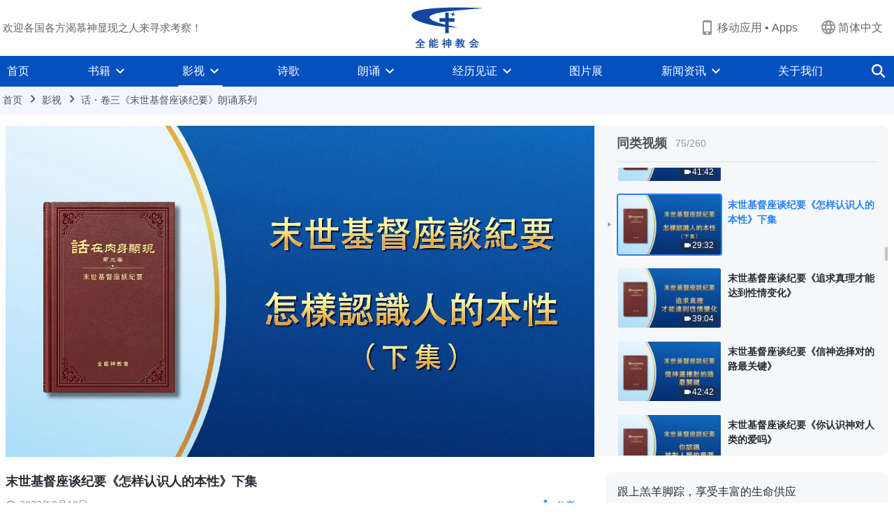

--- FILE ---
content_type: text/html; charset=UTF-8
request_url: https://www.hidden-advent.org/wp-admin/admin-ajax.php?action=gp_home_ajax&page_name=page-videos&taxonomy=video-category&page_method=get_similar_videos_data&category_slug=records-of-talks-of-Christ-of-the-last-days&post_name=how-to-know-man-s-nature-part-2&security=14a95e40b0
body_size: 14517
content:
{"info":{"res_total":260,"res_offset":0,"page_no":1,"page_size":99999,"page_total":1},"data":[{"slug":"importance-path-of-pursuing-truth-part-1","title":"末世基督座谈纪要《追求真理的重要性与路途》上集","date":"2023年5月7日","link":"https:\/\/www.hidden-advent.org\/videos\/importance-path-of-pursuing-truth-part-1.html","duration":"53:15","videoId":"t_-TVsETvkE","platform":"YouTube","image":"https:\/\/i.ytimg.com\/vi\/t_-TVsETvkE\/mqdefault.jpg","image_webp":"https:\/\/i.ytimg.com\/vi_webp\/t_-TVsETvkE\/mqdefault.webp","alt":"末世基督座谈纪要《追求真理的重要性与路途》上集","active":0},{"slug":"importance-path-of-pursuing-truth-part-2","title":"末世基督座谈纪要《追求真理的重要性与路途》下集","date":"2023年5月7日","link":"https:\/\/www.hidden-advent.org\/videos\/importance-path-of-pursuing-truth-part-2.html","duration":"34:00","videoId":"KLZQSq3ey64","platform":"YouTube","image":"https:\/\/i.ytimg.com\/vi\/KLZQSq3ey64\/mqdefault.jpg","image_webp":"https:\/\/i.ytimg.com\/vi_webp\/KLZQSq3ey64\/mqdefault.webp","alt":"末世基督座谈纪要《追求真理的重要性与路途》下集","active":0},{"slug":"fundamental-practice-of-being-honest-part-1","title":"末世基督座谈纪要《做诚实人最基本的实行》上集","date":"2023年5月10日","link":"https:\/\/www.hidden-advent.org\/videos\/fundamental-practice-of-being-honest-part-1.html","duration":"43:47","videoId":"wZM_-j3MnWk","platform":"YouTube","image":"https:\/\/i.ytimg.com\/vi\/wZM_-j3MnWk\/mqdefault.jpg","image_webp":"https:\/\/i.ytimg.com\/vi_webp\/wZM_-j3MnWk\/mqdefault.webp","alt":"末世基督座谈纪要《做诚实人最基本的实行》上集","active":0},{"slug":"fundamental-practice-of-being-honest-part-2","title":"末世基督座谈纪要《做诚实人最基本的实行》中集","date":"2023年5月12日","link":"https:\/\/www.hidden-advent.org\/videos\/fundamental-practice-of-being-honest-part-2.html","duration":"48:38","videoId":"YZn5WbiR1Og","platform":"YouTube","image":"https:\/\/i.ytimg.com\/vi\/YZn5WbiR1Og\/mqdefault.jpg","image_webp":"https:\/\/i.ytimg.com\/vi_webp\/YZn5WbiR1Og\/mqdefault.webp","alt":"末世基督座谈纪要《做诚实人最基本的实行》中集","active":0},{"slug":"fundamental-practice-of-being-honest-part-3","title":"末世基督座谈纪要《做诚实人最基本的实行》下集","date":"2023年5月12日","link":"https:\/\/www.hidden-advent.org\/videos\/fundamental-practice-of-being-honest-part-3.html","duration":"47:57","videoId":"8jeFOX5N450","platform":"YouTube","image":"https:\/\/i.ytimg.com\/vi\/8jeFOX5N450\/mqdefault.jpg","image_webp":"https:\/\/i.ytimg.com\/vi_webp\/8jeFOX5N450\/mqdefault.webp","alt":"末世基督座谈纪要《做诚实人最基本的实行》下集","active":0},{"slug":"path-to-changes-in-disposition-part-1","title":"末世基督座谈纪要《达到性情变化的实行路途》上集","date":"2023年5月10日","link":"https:\/\/www.hidden-advent.org\/videos\/path-to-changes-in-disposition-part-1.html","duration":"52:04","videoId":"H9oUun_cJOE","platform":"YouTube","image":"https:\/\/i.ytimg.com\/vi\/H9oUun_cJOE\/mqdefault.jpg","image_webp":"https:\/\/i.ytimg.com\/vi_webp\/H9oUun_cJOE\/mqdefault.webp","alt":"末世基督座谈纪要《达到性情变化的实行路途》上集","active":0},{"slug":"path-to-changes-in-disposition-part-3","title":"末世基督座谈纪要《达到性情变化的实行路途》下集","date":"2023年12月7日","link":"https:\/\/www.hidden-advent.org\/videos\/path-to-changes-in-disposition-part-3.html","duration":"41:46","videoId":"qZUkVTACyXo","platform":"YouTube","image":"https:\/\/i.ytimg.com\/vi\/qZUkVTACyXo\/mqdefault.jpg","image_webp":"https:\/\/i.ytimg.com\/vi_webp\/qZUkVTACyXo\/mqdefault.webp","alt":"末世基督座谈纪要《达到性情变化的实行路途》下集","active":0},{"slug":"recognizing-misguided-views-to-tansform-part-1","title":"末世基督座谈纪要《认识自己的错误观点才能有真实转变》上集","date":"2023年5月9日","link":"https:\/\/www.hidden-advent.org\/videos\/recognizing-misguided-views-to-tansform-part-1.html","duration":"53:43","videoId":"f-LxYSuX9ZY","platform":"YouTube","image":"https:\/\/i.ytimg.com\/vi\/f-LxYSuX9ZY\/mqdefault.jpg","image_webp":"https:\/\/i.ytimg.com\/vi_webp\/f-LxYSuX9ZY\/mqdefault.webp","alt":"末世基督座谈纪要《认识自己的错误观点才能有真实转变》上集","active":0},{"slug":"recognizing-misguided-views-to-tansform-part-2","title":"末世基督座谈纪要《认识自己的错误观点才能有真实转变》下集","date":"2023年5月9日","link":"https:\/\/www.hidden-advent.org\/videos\/recognizing-misguided-views-to-tansform-part-2.html","duration":"44:24","videoId":"bu4SosU_ZMA","platform":"YouTube","image":"https:\/\/i.ytimg.com\/vi\/bu4SosU_ZMA\/mqdefault.jpg","image_webp":"https:\/\/i.ytimg.com\/vi_webp\/bu4SosU_ZMA\/mqdefault.webp","alt":"末世基督座谈纪要《认识自己的错误观点才能有真实转变》下集","active":0},{"slug":"the-obedient-have-true-faith-part-1","title":"末世基督座谈纪要《具备真实的顺服才有真实的信心》上集","date":"2023年5月13日","link":"https:\/\/www.hidden-advent.org\/videos\/the-obedient-have-true-faith-part-1.html","duration":"51:18","videoId":"p50Nj8k2E5E","platform":"YouTube","image":"https:\/\/i.ytimg.com\/vi\/p50Nj8k2E5E\/mqdefault.jpg","image_webp":"https:\/\/i.ytimg.com\/vi_webp\/p50Nj8k2E5E\/mqdefault.webp","alt":"末世基督座谈纪要《具备真实的顺服才有真实的信心》上集","active":0},{"slug":"the-obedient-have-true-faith-part-2","title":"末世基督座谈纪要《具备真实的顺服才有真实的信心》中集","date":"2023年5月14日","link":"https:\/\/www.hidden-advent.org\/videos\/the-obedient-have-true-faith-part-2.html","duration":"35:43","videoId":"ZajzfeZJn6Y","platform":"YouTube","image":"https:\/\/i.ytimg.com\/vi\/ZajzfeZJn6Y\/mqdefault.jpg","image_webp":"https:\/\/i.ytimg.com\/vi_webp\/ZajzfeZJn6Y\/mqdefault.webp","alt":"末世基督座谈纪要《具备真实的顺服才有真实的信心》中集","active":0},{"slug":"the-obedient-have-true-faith-part-3","title":"末世基督座谈纪要《具备真实的顺服才有真实的信心》下集","date":"2023年5月14日","link":"https:\/\/www.hidden-advent.org\/videos\/the-obedient-have-true-faith-part-3.html","duration":"36:08","videoId":"_oWOJTlrngU","platform":"YouTube","image":"https:\/\/i.ytimg.com\/vi\/_oWOJTlrngU\/mqdefault.jpg","image_webp":"https:\/\/i.ytimg.com\/vi_webp\/_oWOJTlrngU\/mqdefault.webp","alt":"末世基督座谈纪要《具备真实的顺服才有真实的信心》下集","active":0},{"slug":"know-corrupt-disposition-to-know-yourself-part-1","title":"末世基督座谈纪要《认识六方面败坏性情才是真实认识自己》上集","date":"2023年5月19日","link":"https:\/\/www.hidden-advent.org\/videos\/know-corrupt-disposition-to-know-yourself-part-1.html","duration":"1:20:59","videoId":"D0dhUnAV69M","platform":"YouTube","image":"https:\/\/i.ytimg.com\/vi\/D0dhUnAV69M\/mqdefault.jpg","image_webp":"https:\/\/i.ytimg.com\/vi_webp\/D0dhUnAV69M\/mqdefault.webp","alt":"末世基督座谈纪要《认识六方面败坏性情才是真实认识自己》上集","active":0},{"slug":"know-corrupt-disposition-to-know-yourself-part-2","title":"末世基督座谈纪要《认识六方面败坏性情才是真实认识自己》中集","date":"2023年5月19日","link":"https:\/\/www.hidden-advent.org\/videos\/know-corrupt-disposition-to-know-yourself-part-2.html","duration":"1:14:57","videoId":"Q5gf2tP3BDE","platform":"YouTube","image":"https:\/\/i.ytimg.com\/vi\/Q5gf2tP3BDE\/mqdefault.jpg","image_webp":"https:\/\/i.ytimg.com\/vi_webp\/Q5gf2tP3BDE\/mqdefault.webp","alt":"末世基督座谈纪要《认识六方面败坏性情才是真实认识自己》中集","active":0},{"slug":"know-corrupt-disposition-to-know-yourself-part-3","title":"末世基督座谈纪要《认识六方面败坏性情才是真实认识自己》下集","date":"2023年5月21日","link":"https:\/\/www.hidden-advent.org\/videos\/know-corrupt-disposition-to-know-yourself-part-3.html","duration":"55:47","videoId":"m5vmAwFXA2o","platform":"YouTube","image":"https:\/\/i.ytimg.com\/vi\/m5vmAwFXA2o\/mqdefault.jpg","image_webp":"https:\/\/i.ytimg.com\/vi_webp\/m5vmAwFXA2o\/mqdefault.webp","alt":"末世基督座谈纪要《认识六方面败坏性情才是真实认识自己》下集","active":0},{"slug":"what-is-the-reality-of-truth-part-1","title":"末世基督座谈纪要《什么是真理实际》上集","date":"2023年5月23日","link":"https:\/\/www.hidden-advent.org\/videos\/what-is-the-reality-of-truth-part-1.html","duration":"27:18","videoId":"baWVdswAobs","platform":"YouTube","image":"https:\/\/i.ytimg.com\/vi\/baWVdswAobs\/mqdefault.jpg","image_webp":"https:\/\/i.ytimg.com\/vi_webp\/baWVdswAobs\/mqdefault.webp","alt":"末世基督座谈纪要《什么是真理实际》上集","active":0},{"slug":"what-is-the-reality-of-truth-part-2","title":"末世基督座谈纪要《什么是真理实际》中集","date":"2023年5月24日","link":"https:\/\/www.hidden-advent.org\/videos\/what-is-the-reality-of-truth-part-2.html","duration":"1:03:12","videoId":"woFJWKRo1E8","platform":"YouTube","image":"https:\/\/i.ytimg.com\/vi\/woFJWKRo1E8\/mqdefault.jpg","image_webp":"https:\/\/i.ytimg.com\/vi_webp\/woFJWKRo1E8\/mqdefault.webp","alt":"末世基督座谈纪要《什么是真理实际》中集","active":0},{"slug":"what-is-the-reality-of-truth-part-3","title":"末世基督座谈纪要《什么是真理实际》下集","date":"2023年5月25日","link":"https:\/\/www.hidden-advent.org\/videos\/what-is-the-reality-of-truth-part-3.html","duration":"54:14","videoId":"aobYUmNMXC8","platform":"YouTube","image":"https:\/\/i.ytimg.com\/vi\/aobYUmNMXC8\/mqdefault.jpg","image_webp":"https:\/\/i.ytimg.com\/vi_webp\/aobYUmNMXC8\/mqdefault.webp","alt":"末世基督座谈纪要《什么是真理实际》下集","active":0},{"slug":"what-people-rely-on-to-live-part-1","title":"末世基督座谈纪要《人到底凭什么活着》上集","date":"2023年5月24日","link":"https:\/\/www.hidden-advent.org\/videos\/what-people-rely-on-to-live-part-1.html","duration":"1:03:47","videoId":"PA98FHoqwmc","platform":"YouTube","image":"https:\/\/i.ytimg.com\/vi\/PA98FHoqwmc\/mqdefault.jpg","image_webp":"https:\/\/i.ytimg.com\/vi_webp\/PA98FHoqwmc\/mqdefault.webp","alt":"末世基督座谈纪要《人到底凭什么活着》上集","active":0},{"slug":"what-people-rely-on-to-live-part-2","title":"末世基督座谈纪要《人到底凭什么活着》中集","date":"2023年5月27日","link":"https:\/\/www.hidden-advent.org\/videos\/what-people-rely-on-to-live-part-2.html","duration":"1:09:28","videoId":"P2hqh1gBXrw","platform":"YouTube","image":"https:\/\/i.ytimg.com\/vi\/P2hqh1gBXrw\/mqdefault.jpg","image_webp":"https:\/\/i.ytimg.com\/vi_webp\/P2hqh1gBXrw\/mqdefault.webp","alt":"末世基督座谈纪要《人到底凭什么活着》中集","active":0},{"slug":"what-people-rely-on-to-live-part-3","title":"末世基督座谈纪要《人到底凭什么活着》下集","date":"2023年5月27日","link":"https:\/\/www.hidden-advent.org\/videos\/what-people-rely-on-to-live-part-3.html","duration":"1:26:15","videoId":"m1UbHVxt-yE","platform":"YouTube","image":"https:\/\/i.ytimg.com\/vi\/m1UbHVxt-yE\/mqdefault.jpg","image_webp":"https:\/\/i.ytimg.com\/vi_webp\/m1UbHVxt-yE\/mqdefault.webp","alt":"末世基督座谈纪要《人到底凭什么活着》下集","active":0},{"slug":"practice-truth-achieve-disposition-change-part-1","title":"末世基督座谈纪要《实行真理顺服神才能达到性情变化》上集","date":"2023年5月27日","link":"https:\/\/www.hidden-advent.org\/videos\/practice-truth-achieve-disposition-change-part-1.html","duration":"45:04","videoId":"ORNSD1y7lqs","platform":"YouTube","image":"https:\/\/i.ytimg.com\/vi\/ORNSD1y7lqs\/mqdefault.jpg","image_webp":"https:\/\/i.ytimg.com\/vi_webp\/ORNSD1y7lqs\/mqdefault.webp","alt":"末世基督座谈纪要《实行真理顺服神才能达到性情变化》上集","active":0},{"slug":"practice-truth-achieve-disposition-change-part-2","title":"末世基督座谈纪要《实行真理顺服神才能达到性情变化》下集","date":"2023年5月30日","link":"https:\/\/www.hidden-advent.org\/videos\/practice-truth-achieve-disposition-change-part-2.html","duration":"1:05:28","videoId":"0GdanUyiLKQ","platform":"YouTube","image":"https:\/\/i.ytimg.com\/vi\/0GdanUyiLKQ\/mqdefault.jpg","image_webp":"https:\/\/i.ytimg.com\/vi_webp\/0GdanUyiLKQ\/mqdefault.webp","alt":"末世基督座谈纪要《实行真理顺服神才能达到性情变化》下集","active":0},{"slug":"understand-truth-to-know-God-s-deeds-part-1","title":"末世基督座谈纪要《明白真理才能认识神的作为》上集","date":"2023年5月30日","link":"https:\/\/www.hidden-advent.org\/videos\/understand-truth-to-know-God-s-deeds-part-1.html","duration":"48:45","videoId":"-T-QPzOOyhE","platform":"YouTube","image":"https:\/\/i.ytimg.com\/vi\/-T-QPzOOyhE\/mqdefault.jpg","image_webp":"https:\/\/i.ytimg.com\/vi_webp\/-T-QPzOOyhE\/mqdefault.webp","alt":"末世基督座谈纪要《明白真理才能认识神的作为》上集","active":0},{"slug":"understand-truth-to-know-God-s-deeds-part-2","title":"末世基督座谈纪要《明白真理才能认识神的作为》下集","date":"2023年5月31日","link":"https:\/\/www.hidden-advent.org\/videos\/understand-truth-to-know-God-s-deeds-part-2.html","duration":"42:09","videoId":"jUNj8NBK29o","platform":"YouTube","image":"https:\/\/i.ytimg.com\/vi\/jUNj8NBK29o\/mqdefault.jpg","image_webp":"https:\/\/i.ytimg.com\/vi_webp\/jUNj8NBK29o\/mqdefault.webp","alt":"末世基督座谈纪要《明白真理才能认识神的作为》下集","active":0},{"slug":"discern-nature-and-essence-of-paul-part-1","title":"末世基督座谈纪要《怎样分辨保罗的本性实质》上集","date":"2023年6月3日","link":"https:\/\/www.hidden-advent.org\/videos\/discern-nature-and-essence-of-paul-part-1.html","duration":"1:07:00","videoId":"rFieVrZSItc","platform":"YouTube","image":"https:\/\/i.ytimg.com\/vi\/rFieVrZSItc\/mqdefault.jpg","image_webp":"https:\/\/i.ytimg.com\/vi_webp\/rFieVrZSItc\/mqdefault.webp","alt":"末世基督座谈纪要《怎样分辨保罗的本性实质》上集","active":0},{"slug":"discern-nature-and-essence-of-paul-part-2","title":"末世基督座谈纪要《怎样分辨保罗的本性实质》中集","date":"2023年6月3日","link":"https:\/\/www.hidden-advent.org\/videos\/discern-nature-and-essence-of-paul-part-2.html","duration":"1:11:03","videoId":"6kCIkxVxtbM","platform":"YouTube","image":"https:\/\/i.ytimg.com\/vi\/6kCIkxVxtbM\/mqdefault.jpg","image_webp":"https:\/\/i.ytimg.com\/vi_webp\/6kCIkxVxtbM\/mqdefault.webp","alt":"末世基督座谈纪要《怎样分辨保罗的本性实质》中集","active":0},{"slug":"discern-nature-and-essence-of-paul-part-3","title":"末世基督座谈纪要《怎样分辨保罗的本性实质》下集","date":"2023年6月5日","link":"https:\/\/www.hidden-advent.org\/videos\/discern-nature-and-essence-of-paul-part-3.html","duration":"1:16:50","videoId":"IEwZGDPOQto","platform":"YouTube","image":"https:\/\/i.ytimg.com\/vi\/IEwZGDPOQto\/mqdefault.jpg","image_webp":"https:\/\/i.ytimg.com\/vi_webp\/IEwZGDPOQto\/mqdefault.webp","alt":"末世基督座谈纪要《怎样分辨保罗的本性实质》下集","active":0},{"slug":"practice-truth-gain-life-entry-part-1","title":"末世基督座谈纪要《实行真理才有生命进入》上集","date":"2023年6月7日","link":"https:\/\/www.hidden-advent.org\/videos\/practice-truth-gain-life-entry-part-1.html","duration":"1:23:20","videoId":"iqSH5DUNfgE","platform":"YouTube","image":"https:\/\/i.ytimg.com\/vi\/iqSH5DUNfgE\/mqdefault.jpg","image_webp":"https:\/\/i.ytimg.com\/vi_webp\/iqSH5DUNfgE\/mqdefault.webp","alt":"末世基督座谈纪要《实行真理才有生命进入》上集","active":0},{"slug":"practice-truth-gain-life-entry-part-2","title":"末世基督座谈纪要《实行真理才有生命进入》中集","date":"2023年6月14日","link":"https:\/\/www.hidden-advent.org\/videos\/practice-truth-gain-life-entry-part-2.html","duration":"1:12:16","videoId":"A2FMoDKHfa4","platform":"YouTube","image":"https:\/\/i.ytimg.com\/vi\/A2FMoDKHfa4\/mqdefault.jpg","image_webp":"https:\/\/i.ytimg.com\/vi_webp\/A2FMoDKHfa4\/mqdefault.webp","alt":"末世基督座谈纪要《实行真理才有生命进入》中集","active":0},{"slug":"practice-truth-gain-life-entry-part-3","title":"末世基督座谈纪要《实行真理才有生命进入》下集","date":"2023年6月15日","link":"https:\/\/www.hidden-advent.org\/videos\/practice-truth-gain-life-entry-part-3.html","duration":"1:05:25","videoId":"WZFWJ9vkndw","platform":"YouTube","image":"https:\/\/i.ytimg.com\/vi\/WZFWJ9vkndw\/mqdefault.jpg","image_webp":"https:\/\/i.ytimg.com\/vi_webp\/WZFWJ9vkndw\/mqdefault.webp","alt":"末世基督座谈纪要《实行真理才有生命进入》下集","active":0},{"slug":"resolve-notions-enter-right-track-1-part-1","title":"末世基督座谈纪要《解决观念才能进入信神正轨　一》第一集","date":"2023年6月28日","link":"https:\/\/www.hidden-advent.org\/videos\/resolve-notions-enter-right-track-1-part-1.html","duration":"58:08","videoId":"Oy_CyeY3jMs","platform":"YouTube","image":"https:\/\/i.ytimg.com\/vi\/Oy_CyeY3jMs\/mqdefault.jpg","image_webp":"https:\/\/i.ytimg.com\/vi_webp\/Oy_CyeY3jMs\/mqdefault.webp","alt":"末世基督座谈纪要《解决观念才能进入信神正轨　一》第一集","active":0},{"slug":"resolve-notions-enter-right-track-1-part-2","title":"末世基督座谈纪要《解决观念才能进入信神正轨　一》第二集","date":"2023年10月15日","link":"https:\/\/www.hidden-advent.org\/videos\/resolve-notions-enter-right-track-1-part-2.html","duration":"48:48","videoId":"VBTcmgAuTPM","platform":"YouTube","image":"https:\/\/i.ytimg.com\/vi\/VBTcmgAuTPM\/mqdefault.jpg","image_webp":"https:\/\/i.ytimg.com\/vi_webp\/VBTcmgAuTPM\/mqdefault.webp","alt":"末世基督座谈纪要《解决观念才能进入信神正轨　一》第二集","active":0},{"slug":"resolve-notions-enter-right-track-1-part-3","title":"末世基督座谈纪要《解决观念才能进入信神正轨　一》第三集","date":"2023年10月16日","link":"https:\/\/www.hidden-advent.org\/videos\/resolve-notions-enter-right-track-1-part-3.html","duration":"1:00:51","videoId":"7tZPaJa-JGo","platform":"YouTube","image":"https:\/\/i.ytimg.com\/vi\/7tZPaJa-JGo\/mqdefault.jpg","image_webp":"https:\/\/i.ytimg.com\/vi_webp\/7tZPaJa-JGo\/mqdefault.webp","alt":"末世基督座谈纪要《解决观念才能进入信神正轨　一》第三集","active":0},{"slug":"resolve-notions-enter-right-track-1-part-4","title":"末世基督座谈纪要《解决观念才能进入信神正轨　一》第四集","date":"2023年10月16日","link":"https:\/\/www.hidden-advent.org\/videos\/resolve-notions-enter-right-track-1-part-4.html","duration":"55:09","videoId":"vvd4WAF1fQ0","platform":"YouTube","image":"https:\/\/i.ytimg.com\/vi\/vvd4WAF1fQ0\/mqdefault.jpg","image_webp":"https:\/\/i.ytimg.com\/vi_webp\/vvd4WAF1fQ0\/mqdefault.webp","alt":"末世基督座谈纪要《解决观念才能进入信神正轨　一》第四集","active":0},{"slug":"resolve-notions-enter-right-track-2-part-1","title":"末世基督座谈纪要《解决观念才能进入信神正轨　二》上集","date":"2023年7月10日","link":"https:\/\/www.hidden-advent.org\/videos\/resolve-notions-enter-right-track-2-part-1.html","duration":"59:01","videoId":"OxkgY5YV9Kg","platform":"YouTube","image":"https:\/\/i.ytimg.com\/vi\/OxkgY5YV9Kg\/mqdefault.jpg","image_webp":"https:\/\/i.ytimg.com\/vi_webp\/OxkgY5YV9Kg\/mqdefault.webp","alt":"末世基督座谈纪要《解决观念才能进入信神正轨　二》上集","active":0},{"slug":"resolve-notions-enter-right-track-2-part-2","title":"末世基督座谈纪要《解决观念才能进入信神正轨　二》中集","date":"2023年7月27日","link":"https:\/\/www.hidden-advent.org\/videos\/resolve-notions-enter-right-track-2-part-2.html","duration":"53:08","videoId":"6wyGEONqDIE","platform":"YouTube","image":"https:\/\/i.ytimg.com\/vi\/6wyGEONqDIE\/mqdefault.jpg","image_webp":"https:\/\/i.ytimg.com\/vi_webp\/6wyGEONqDIE\/mqdefault.webp","alt":"末世基督座谈纪要《解决观念才能进入信神正轨　二》中集","active":0},{"slug":"resolve-notions-enter-right-track-2-part-3","title":"末世基督座谈纪要《解决观念才能进入信神正轨　二》下集","date":"2023年10月23日","link":"https:\/\/www.hidden-advent.org\/videos\/resolve-notions-enter-right-track-2-part-3.html","duration":"1:05:57","videoId":"d_y_5_HtSfI","platform":"YouTube","image":"https:\/\/i.ytimg.com\/vi\/d_y_5_HtSfI\/mqdefault.jpg","image_webp":"https:\/\/i.ytimg.com\/vi_webp\/d_y_5_HtSfI\/mqdefault.webp","alt":"末世基督座谈纪要《解决观念才能进入信神正轨　二》下集","active":0},{"slug":"resolve-notions-enter-right-track-3-part-1","title":"末世基督座谈纪要《解决观念才能进入信神正轨　三》第一集","date":"2023年10月25日","link":"https:\/\/www.hidden-advent.org\/videos\/resolve-notions-enter-right-track-3-part-1.html","duration":"1:08:25","videoId":"EwNcCsiWAZA","platform":"YouTube","image":"https:\/\/i.ytimg.com\/vi\/EwNcCsiWAZA\/mqdefault.jpg","image_webp":"https:\/\/i.ytimg.com\/vi_webp\/EwNcCsiWAZA\/mqdefault.webp","alt":"末世基督座谈纪要《解决观念才能进入信神正轨　三》第一集","active":0},{"slug":"resolve-notions-enter-right-track-3-part-2","title":"末世基督座谈纪要《解决观念才能进入信神正轨　三》第二集","date":"2023年10月26日","link":"https:\/\/www.hidden-advent.org\/videos\/resolve-notions-enter-right-track-3-part-2.html","duration":"1:02:40","videoId":"BKGwzLe2dWk","platform":"YouTube","image":"https:\/\/i.ytimg.com\/vi\/BKGwzLe2dWk\/mqdefault.jpg","image_webp":"https:\/\/i.ytimg.com\/vi_webp\/BKGwzLe2dWk\/mqdefault.webp","alt":"末世基督座谈纪要《解决观念才能进入信神正轨　三》第二集","active":0},{"slug":"resolve-notions-enter-right-track-3-part-3","title":"末世基督座谈纪要《解决观念才能进入信神正轨　三》第三集","date":"2023年10月26日","link":"https:\/\/www.hidden-advent.org\/videos\/resolve-notions-enter-right-track-3-part-3.html","duration":"1:03:10","videoId":"bxEiyaLCO2g","platform":"YouTube","image":"https:\/\/i.ytimg.com\/vi\/bxEiyaLCO2g\/mqdefault.jpg","image_webp":"https:\/\/i.ytimg.com\/vi_webp\/bxEiyaLCO2g\/mqdefault.webp","alt":"末世基督座谈纪要《解决观念才能进入信神正轨　三》第三集","active":0},{"slug":"resolve-notions-enter-right-track-3-part-4","title":"末世基督座谈纪要《解决观念才能进入信神正轨　三》第四集","date":"2023年10月26日","link":"https:\/\/www.hidden-advent.org\/videos\/resolve-notions-enter-right-track-3-part-4.html","duration":"1:16:14","videoId":"EEWkeb9rjac","platform":"YouTube","image":"https:\/\/i.ytimg.com\/vi\/EEWkeb9rjac\/mqdefault.jpg","image_webp":"https:\/\/i.ytimg.com\/vi_webp\/EEWkeb9rjac\/mqdefault.webp","alt":"末世基督座谈纪要《解决观念才能进入信神正轨　三》第四集","active":0},{"slug":"adequate-performance-of-duty-part-1","title":"末世基督座谈纪要《什么是合格的尽本分》第一集","date":"2023年10月31日","link":"https:\/\/www.hidden-advent.org\/videos\/adequate-performance-of-duty-part-1.html","duration":"54:54","videoId":"uqnr74RZ5Is","platform":"YouTube","image":"https:\/\/i.ytimg.com\/vi\/uqnr74RZ5Is\/mqdefault.jpg","image_webp":"https:\/\/i.ytimg.com\/vi_webp\/uqnr74RZ5Is\/mqdefault.webp","alt":"末世基督座谈纪要《什么是合格的尽本分》第一集","active":0},{"slug":"adequate-performance-of-duty-part-2","title":"末世基督座谈纪要《什么是合格的尽本分》第二集","date":"2023年11月1日","link":"https:\/\/www.hidden-advent.org\/videos\/adequate-performance-of-duty-part-2.html","duration":"56:31","videoId":"X0SGXY3HcfQ","platform":"YouTube","image":"https:\/\/i.ytimg.com\/vi\/X0SGXY3HcfQ\/mqdefault.jpg","image_webp":"https:\/\/i.ytimg.com\/vi_webp\/X0SGXY3HcfQ\/mqdefault.webp","alt":"末世基督座谈纪要《什么是合格的尽本分》第二集","active":0},{"slug":"adequate-performance-of-duty-part-3","title":"末世基督座谈纪要《什么是合格的尽本分》第三集","date":"2023年11月2日","link":"https:\/\/www.hidden-advent.org\/videos\/adequate-performance-of-duty-part-3.html","duration":"1:09:29","videoId":"7AJFLRHZkoM","platform":"YouTube","image":"https:\/\/i.ytimg.com\/vi\/7AJFLRHZkoM\/mqdefault.jpg","image_webp":"https:\/\/i.ytimg.com\/vi_webp\/7AJFLRHZkoM\/mqdefault.webp","alt":"末世基督座谈纪要《什么是合格的尽本分》第三集","active":0},{"slug":"adequate-performance-of-duty-part-4","title":"末世基督座谈纪要《什么是合格的尽本分》第四集","date":"2023年11月7日","link":"https:\/\/www.hidden-advent.org\/videos\/adequate-performance-of-duty-part-4.html","duration":"1:20:08","videoId":"3zc6E-GlyhE","platform":"YouTube","image":"https:\/\/i.ytimg.com\/vi\/3zc6E-GlyhE\/mqdefault.jpg","image_webp":"https:\/\/i.ytimg.com\/vi_webp\/3zc6E-GlyhE\/mqdefault.webp","alt":"末世基督座谈纪要《什么是合格的尽本分》第四集","active":0},{"slug":"spreading-gospel-is-duty-to-all-believers-part-1","title":"末世基督座谈纪要《传福音是所有信神之人义不容辞的本分》第一集","date":"2023年11月16日","link":"https:\/\/www.hidden-advent.org\/videos\/spreading-gospel-is-duty-to-all-believers-part-1.html","duration":"1:00:34","videoId":"9dSRrRnsXCs","platform":"YouTube","image":"https:\/\/i.ytimg.com\/vi\/9dSRrRnsXCs\/mqdefault.jpg","image_webp":"https:\/\/i.ytimg.com\/vi_webp\/9dSRrRnsXCs\/mqdefault.webp","alt":"末世基督座谈纪要《传福音是所有信神之人义不容辞的本分》第一集","active":0},{"slug":"spreading-gospel-is-duty-to-all-believers-part-2","title":"末世基督座谈纪要《传福音是所有信神之人义不容辞的本分》第二集","date":"2023年11月16日","link":"https:\/\/www.hidden-advent.org\/videos\/spreading-gospel-is-duty-to-all-believers-part-2.html","duration":"57:10","videoId":"2_q3apyY5bM","platform":"YouTube","image":"https:\/\/i.ytimg.com\/vi\/2_q3apyY5bM\/mqdefault.jpg","image_webp":"https:\/\/i.ytimg.com\/vi_webp\/2_q3apyY5bM\/mqdefault.webp","alt":"末世基督座谈纪要《传福音是所有信神之人义不容辞的本分》第二集","active":0},{"slug":"spreading-gospel-is-duty-to-all-believers-part-3","title":"末世基督座谈纪要《传福音是所有信神之人义不容辞的本分》第三集","date":"2023年11月10日","link":"https:\/\/www.hidden-advent.org\/videos\/spreading-gospel-is-duty-to-all-believers-part-3.html","duration":"58:34","videoId":"6v_hhZ2Eavw","platform":"YouTube","image":"https:\/\/i.ytimg.com\/vi\/6v_hhZ2Eavw\/mqdefault.jpg","image_webp":"https:\/\/i.ytimg.com\/vi_webp\/6v_hhZ2Eavw\/mqdefault.webp","alt":"末世基督座谈纪要《传福音是所有信神之人义不容辞的本分》第三集","active":0},{"slug":"spreading-gospel-is-duty-to-all-believers-part-4","title":"末世基督座谈纪要《传福音是所有信神之人义不容辞的本分》第四集","date":"2023年11月11日","link":"https:\/\/www.hidden-advent.org\/videos\/spreading-gospel-is-duty-to-all-believers-part-4.html","duration":"55:25","videoId":"6Ix9o5acDTg","platform":"YouTube","image":"https:\/\/i.ytimg.com\/vi\/6Ix9o5acDTg\/mqdefault.jpg","image_webp":"https:\/\/i.ytimg.com\/vi_webp\/6Ix9o5acDTg\/mqdefault.webp","alt":"末世基督座谈纪要《传福音是所有信神之人义不容辞的本分》第四集","active":0},{"slug":"spreading-gospel-is-duty-to-all-believers-part-5","title":"末世基督座谈纪要《传福音是所有信神之人义不容辞的本分》第五集","date":"2023年11月13日","link":"https:\/\/www.hidden-advent.org\/videos\/spreading-gospel-is-duty-to-all-believers-part-5.html","duration":"46:28","videoId":"Q_3s9IvPLC4","platform":"YouTube","image":"https:\/\/i.ytimg.com\/vi\/Q_3s9IvPLC4\/mqdefault.jpg","image_webp":"https:\/\/i.ytimg.com\/vi_webp\/Q_3s9IvPLC4\/mqdefault.webp","alt":"末世基督座谈纪要《传福音是所有信神之人义不容辞的本分》第五集","active":0},{"slug":"rectify-relations-between-man-and-God-part-1","title":"末世基督座谈纪要《摆正人与神之间的关系很重要》上集","date":"2023年11月7日","link":"https:\/\/www.hidden-advent.org\/videos\/rectify-relations-between-man-and-God-part-1.html","duration":"29:31","videoId":"nU8wm3c7NUo","platform":"YouTube","image":"https:\/\/i.ytimg.com\/vi\/nU8wm3c7NUo\/mqdefault.jpg","image_webp":"https:\/\/i.ytimg.com\/vi_webp\/nU8wm3c7NUo\/mqdefault.webp","alt":"末世基督座谈纪要《摆正人与神之间的关系很重要》上集","active":0},{"slug":"rectify-relations-between-man-and-God-part-2","title":"末世基督座谈纪要《摆正人与神之间的关系很重要》下集","date":"2023年11月7日","link":"https:\/\/www.hidden-advent.org\/videos\/rectify-relations-between-man-and-God-part-2.html","duration":"40:48","videoId":"PH7t0MF57hQ","platform":"YouTube","image":"https:\/\/i.ytimg.com\/vi\/PH7t0MF57hQ\/mqdefault.jpg","image_webp":"https:\/\/i.ytimg.com\/vi_webp\/PH7t0MF57hQ\/mqdefault.webp","alt":"末世基督座谈纪要《摆正人与神之间的关系很重要》下集","active":0},{"slug":"understand-the-truth-to-fulfill-duty-well-part-1","title":"末世基督座谈纪要《要尽好本分明白真理最关键》上集","date":"2023年11月2日","link":"https:\/\/www.hidden-advent.org\/videos\/understand-the-truth-to-fulfill-duty-well-part-1.html","duration":"1:04:49","videoId":"OfvtfcBbBYE","platform":"YouTube","image":"https:\/\/i.ytimg.com\/vi\/OfvtfcBbBYE\/mqdefault.jpg","image_webp":"https:\/\/i.ytimg.com\/vi_webp\/OfvtfcBbBYE\/mqdefault.webp","alt":"末世基督座谈纪要《要尽好本分明白真理最关键》上集","active":0},{"slug":"understand-the-truth-to-fulfill-duty-well-part-2","title":"末世基督座谈纪要《要尽好本分明白真理最关键》中集","date":"2023年11月13日","link":"https:\/\/www.hidden-advent.org\/videos\/understand-the-truth-to-fulfill-duty-well-part-2.html","duration":"58:34","videoId":"D1sIMMUtDXM","platform":"YouTube","image":"https:\/\/i.ytimg.com\/vi\/D1sIMMUtDXM\/mqdefault.jpg","image_webp":"https:\/\/i.ytimg.com\/vi_webp\/D1sIMMUtDXM\/mqdefault.webp","alt":"末世基督座谈纪要《要尽好本分明白真理最关键》中集","active":0},{"slug":"understand-the-truth-to-fulfill-duty-well-part-3","title":"末世基督座谈纪要《要尽好本分明白真理最关键》下集","date":"2023年11月11日","link":"https:\/\/www.hidden-advent.org\/videos\/understand-the-truth-to-fulfill-duty-well-part-3.html","duration":"47:41","videoId":"R9zcmMgHRmQ","platform":"YouTube","image":"https:\/\/i.ytimg.com\/vi\/R9zcmMgHRmQ\/mqdefault.jpg","image_webp":"https:\/\/i.ytimg.com\/vi_webp\/R9zcmMgHRmQ\/mqdefault.webp","alt":"末世基督座谈纪要《要尽好本分明白真理最关键》下集","active":0},{"slug":"treasuring-God-s-words-is-foundation-of-belief-part-1","title":"末世基督座谈纪要《宝爱神话是信神的基础》第一集","date":"2023年11月16日","link":"https:\/\/www.hidden-advent.org\/videos\/treasuring-God-s-words-is-foundation-of-belief-part-1.html","duration":"55:01","videoId":"8fnrPjqv5dw","platform":"YouTube","image":"https:\/\/i.ytimg.com\/vi\/8fnrPjqv5dw\/mqdefault.jpg","image_webp":"https:\/\/i.ytimg.com\/vi_webp\/8fnrPjqv5dw\/mqdefault.webp","alt":"末世基督座谈纪要《宝爱神话是信神的基础》第一集","active":0},{"slug":"treasuring-God-s-words-is-foundation-of-belief-part-2","title":"末世基督座谈纪要《宝爱神话是信神的基础》第二集","date":"2023年11月13日","link":"https:\/\/www.hidden-advent.org\/videos\/treasuring-God-s-words-is-foundation-of-belief-part-2.html","duration":"1:06:17","videoId":"YotW6N0xJIQ","platform":"YouTube","image":"https:\/\/i.ytimg.com\/vi\/YotW6N0xJIQ\/mqdefault.jpg","image_webp":"https:\/\/i.ytimg.com\/vi_webp\/YotW6N0xJIQ\/mqdefault.webp","alt":"末世基督座谈纪要《宝爱神话是信神的基础》第二集","active":0},{"slug":"treasuring-God-s-words-is-foundation-of-belief-part-3","title":"末世基督座谈纪要《宝爱神话是信神的基础》第三集","date":"2023年11月13日","link":"https:\/\/www.hidden-advent.org\/videos\/treasuring-God-s-words-is-foundation-of-belief-part-3.html","duration":"56:58","videoId":"Bsu5oXe_nno","platform":"YouTube","image":"https:\/\/i.ytimg.com\/vi\/Bsu5oXe_nno\/mqdefault.jpg","image_webp":"https:\/\/i.ytimg.com\/vi_webp\/Bsu5oXe_nno\/mqdefault.webp","alt":"末世基督座谈纪要《宝爱神话是信神的基础》第三集","active":0},{"slug":"treasuring-God-s-words-is-foundation-of-belief-part-4","title":"末世基督座谈纪要《宝爱神话是信神的基础》第四集","date":"2023年11月18日","link":"https:\/\/www.hidden-advent.org\/videos\/treasuring-God-s-words-is-foundation-of-belief-part-4.html","duration":"54:48","videoId":"MreYoPG3uX4","platform":"YouTube","image":"https:\/\/i.ytimg.com\/vi\/MreYoPG3uX4\/mqdefault.jpg","image_webp":"https:\/\/i.ytimg.com\/vi_webp\/MreYoPG3uX4\/mqdefault.webp","alt":"末世基督座谈纪要《宝爱神话是信神的基础》第四集","active":0},{"slug":"how-man-crosses-into-the-new-age-part-1","title":"末世基督座谈纪要《人如何跨入新时代》上集","date":"2024年8月22日","link":"https:\/\/www.hidden-advent.org\/videos\/how-man-crosses-into-the-new-age-part-1.html","duration":"35:53","videoId":"6xjZqZqkT_o","platform":"YouTube","image":"https:\/\/i.ytimg.com\/vi\/6xjZqZqkT_o\/mqdefault.jpg","image_webp":"https:\/\/i.ytimg.com\/vi_webp\/6xjZqZqkT_o\/mqdefault.webp","alt":"末世基督座谈纪要《人如何跨入新时代》上集","active":0},{"slug":"how-man-crosses-into-the-new-age-part-2","title":"末世基督座谈纪要《人如何跨入新时代》下集","date":"2024年8月25日","link":"https:\/\/www.hidden-advent.org\/videos\/how-man-crosses-into-the-new-age-part-2.html","duration":"30:53","videoId":"tNI5rgpYprA","platform":"YouTube","image":"https:\/\/i.ytimg.com\/vi\/tNI5rgpYprA\/mqdefault.jpg","image_webp":"https:\/\/i.ytimg.com\/vi_webp\/tNI5rgpYprA\/mqdefault.webp","alt":"末世基督座谈纪要《人如何跨入新时代》下集","active":0},{"slug":"administrative-decrees-in-the-age-of-kingdom","title":"末世基督座谈纪要《关于国度时代的行政》","date":"2023年6月5日","link":"https:\/\/www.hidden-advent.org\/videos\/administrative-decrees-in-the-age-of-kingdom.html","duration":"37:54","videoId":"PZjupIvRlAI","platform":"YouTube","image":"https:\/\/i.ytimg.com\/vi\/PZjupIvRlAI\/mqdefault.jpg","image_webp":"https:\/\/i.ytimg.com\/vi_webp\/PZjupIvRlAI\/mqdefault.webp","alt":"末世基督座谈纪要《关于国度时代的行政》","active":0},{"slug":"second-aspect-of-the-significance-of-incarnation","title":"末世基督座谈纪要《道成肉身的第二方面意义》","date":"2023年6月5日","link":"https:\/\/www.hidden-advent.org\/videos\/second-aspect-of-the-significance-of-incarnation.html","duration":"34:45","videoId":"6iNs7AQVaMY","platform":"YouTube","image":"https:\/\/i.ytimg.com\/vi\/6iNs7AQVaMY\/mqdefault.jpg","image_webp":"https:\/\/i.ytimg.com\/vi_webp\/6iNs7AQVaMY\/mqdefault.webp","alt":"末世基督座谈纪要《道成肉身的第二方面意义》","active":0},{"slug":"significance-of-God-tasting-worldly-suffering","title":"末世基督座谈纪要《神体尝人间痛苦的意义》","date":"2023年6月8日","link":"https:\/\/www.hidden-advent.org\/videos\/significance-of-God-tasting-worldly-suffering.html","duration":"38:21","videoId":"mo8PXj-Mnws","platform":"YouTube","image":"https:\/\/i.ytimg.com\/vi\/mo8PXj-Mnws\/mqdefault.jpg","image_webp":"https:\/\/i.ytimg.com\/vi_webp\/mo8PXj-Mnws\/mqdefault.webp","alt":"末世基督座谈纪要《神体尝人间痛苦的意义》","active":0},{"slug":"in-believing-in-God-gaining-truth-is-crucial-part-1","title":"末世基督座谈纪要《信神得着真理最关键》上集","date":"2024年8月30日","link":"https:\/\/www.hidden-advent.org\/videos\/in-believing-in-God-gaining-truth-is-crucial-part-1.html","duration":"44:48","videoId":"23thChAs6m0","platform":"YouTube","image":"https:\/\/i.ytimg.com\/vi\/23thChAs6m0\/mqdefault.jpg","image_webp":"https:\/\/i.ytimg.com\/vi_webp\/23thChAs6m0\/mqdefault.webp","alt":"末世基督座谈纪要《信神得着真理最关键》上集","active":0},{"slug":"in-believing-in-God-gaining-truth-is-crucial-part-3","title":"末世基督座谈纪要《信神得着真理最关键》下集","date":"2024年8月30日","link":"https:\/\/www.hidden-advent.org\/videos\/in-believing-in-God-gaining-truth-is-crucial-part-3.html","duration":"32:20","videoId":"VErvOqhftKE","platform":"YouTube","image":"https:\/\/i.ytimg.com\/vi\/VErvOqhftKE\/mqdefault.jpg","image_webp":"https:\/\/i.ytimg.com\/vi_webp\/VErvOqhftKE\/mqdefault.webp","alt":"末世基督座谈纪要《信神得着真理最关键》下集","active":0},{"slug":"arrogance-is-root-of-man-s-resistance-to-God-part-1","title":"末世基督座谈纪要《狂妄本性是人抵挡神的根源》上集","date":"2024年9月1日","link":"https:\/\/www.hidden-advent.org\/videos\/arrogance-is-root-of-man-s-resistance-to-God-part-1.html","duration":"46:15","videoId":"N0_Fx9p8r3U","platform":"YouTube","image":"https:\/\/i.ytimg.com\/vi\/N0_Fx9p8r3U\/mqdefault.jpg","image_webp":"https:\/\/i.ytimg.com\/vi_webp\/N0_Fx9p8r3U\/mqdefault.webp","alt":"末世基督座谈纪要《狂妄本性是人抵挡神的根源》上集","active":0},{"slug":"arrogance-is-root-of-man-s-resistance-to-God-part-2","title":"末世基督座谈纪要《狂妄本性是人抵挡神的根源》下集","date":"2024年9月1日","link":"https:\/\/www.hidden-advent.org\/videos\/arrogance-is-root-of-man-s-resistance-to-God-part-2.html","duration":"29:19","videoId":"l4gBOWvtTHU","platform":"YouTube","image":"https:\/\/i.ytimg.com\/vi\/l4gBOWvtTHU\/mqdefault.jpg","image_webp":"https:\/\/i.ytimg.com\/vi_webp\/l4gBOWvtTHU\/mqdefault.webp","alt":"末世基督座谈纪要《狂妄本性是人抵挡神的根源》下集","active":0},{"slug":"significance-of-prayer-and-its-practice-part-1","title":"末世基督座谈纪要《祷告的意义与实行》上集","date":"2024年9月2日","link":"https:\/\/www.hidden-advent.org\/videos\/significance-of-prayer-and-its-practice-part-1.html","duration":"37:09","videoId":"rWiX2LUfIcA","platform":"YouTube","image":"https:\/\/i.ytimg.com\/vi\/rWiX2LUfIcA\/mqdefault.jpg","image_webp":"https:\/\/i.ytimg.com\/vi_webp\/rWiX2LUfIcA\/mqdefault.webp","alt":"末世基督座谈纪要《祷告的意义与实行》上集","active":0},{"slug":"significance-of-prayer-and-its-practice-part-2","title":"末世基督座谈纪要《祷告的意义与实行》下集","date":"2024年9月2日","link":"https:\/\/www.hidden-advent.org\/videos\/significance-of-prayer-and-its-practice-part-2.html","duration":"26:47","videoId":"qpNf426IvJM","platform":"YouTube","image":"https:\/\/i.ytimg.com\/vi\/qpNf426IvJM\/mqdefault.jpg","image_webp":"https:\/\/i.ytimg.com\/vi_webp\/qpNf426IvJM\/mqdefault.webp","alt":"末世基督座谈纪要《祷告的意义与实行》下集","active":0},{"slug":"how-to-walk-the-path-of-peter","title":"末世基督座谈纪要《怎样走彼得的路》","date":"2023年6月7日","link":"https:\/\/www.hidden-advent.org\/videos\/how-to-walk-the-path-of-peter.html","duration":"32:13","videoId":"3XRVkZM-s5w","platform":"YouTube","image":"https:\/\/i.ytimg.com\/vi\/3XRVkZM-s5w\/mqdefault.jpg","image_webp":"https:\/\/i.ytimg.com\/vi_webp\/3XRVkZM-s5w\/mqdefault.webp","alt":"末世基督座谈纪要《怎样走彼得的路》","active":0},{"slug":"knowing-about-transforming-one-s-disposition","title":"末世基督座谈纪要《对性情变化该有的认识》","date":"2023年6月11日","link":"https:\/\/www.hidden-advent.org\/videos\/knowing-about-transforming-one-s-disposition.html","duration":"39:22","videoId":"6ZwKd2zInPo","platform":"YouTube","image":"https:\/\/i.ytimg.com\/vi\/6ZwKd2zInPo\/mqdefault.jpg","image_webp":"https:\/\/i.ytimg.com\/vi_webp\/6ZwKd2zInPo\/mqdefault.webp","alt":"末世基督座谈纪要《对性情变化该有的认识》","active":0},{"slug":"how-to-know-man-s-nature-part-1","title":"末世基督座谈纪要《怎样认识人的本性》上集","date":"2023年6月9日","link":"https:\/\/www.hidden-advent.org\/videos\/how-to-know-man-s-nature-part-1.html","duration":"41:42","videoId":"5uaw37eSShc","platform":"YouTube","image":"https:\/\/i.ytimg.com\/vi\/5uaw37eSShc\/mqdefault.jpg","image_webp":"https:\/\/i.ytimg.com\/vi_webp\/5uaw37eSShc\/mqdefault.webp","alt":"末世基督座谈纪要《怎样认识人的本性》上集","active":0},{"slug":"how-to-know-man-s-nature-part-2","title":"末世基督座谈纪要《怎样认识人的本性》下集","date":"2023年6月10日","link":"https:\/\/www.hidden-advent.org\/videos\/how-to-know-man-s-nature-part-2.html","duration":"29:32","videoId":"QqPdlD0qwL4","platform":"YouTube","image":"https:\/\/i.ytimg.com\/vi\/QqPdlD0qwL4\/mqdefault.jpg","image_webp":"https:\/\/i.ytimg.com\/vi_webp\/QqPdlD0qwL4\/mqdefault.webp","alt":"末世基督座谈纪要《怎样认识人的本性》下集","active":1},{"slug":"pursuing-truth-to-achieve-change-in-disposition","title":"末世基督座谈纪要《追求真理才能达到性情变化》","date":"2023年6月11日","link":"https:\/\/www.hidden-advent.org\/videos\/pursuing-truth-to-achieve-change-in-disposition.html","duration":"39:04","videoId":"8AIhFceYkTY","platform":"YouTube","image":"https:\/\/i.ytimg.com\/vi\/8AIhFceYkTY\/mqdefault.jpg","image_webp":"https:\/\/i.ytimg.com\/vi_webp\/8AIhFceYkTY\/mqdefault.webp","alt":"末世基督座谈纪要《追求真理才能达到性情变化》","active":0},{"slug":"believing-in-God-choosing-right-way-is-crucial","title":"末世基督座谈纪要《信神选择对的路最关键》","date":"2024年1月20日","link":"https:\/\/www.hidden-advent.org\/videos\/believing-in-God-choosing-right-way-is-crucial.html","duration":"42:42","videoId":"GaviKPwN_T4","platform":"YouTube","image":"https:\/\/i.ytimg.com\/vi\/GaviKPwN_T4\/mqdefault.jpg","image_webp":"https:\/\/i.ytimg.com\/vi_webp\/GaviKPwN_T4\/mqdefault.webp","alt":"末世基督座谈纪要《信神选择对的路最关键》","active":0},{"slug":"do-you-know-God-s-love-for-mankind","title":"末世基督座谈纪要《你认识神对人类的爱吗》","date":"2024年9月5日","link":"https:\/\/www.hidden-advent.org\/videos\/do-you-know-God-s-love-for-mankind.html","duration":"34:36","videoId":"14XfjUJ00ew","platform":"YouTube","image":"https:\/\/i.ytimg.com\/vi\/14XfjUJ00ew\/mqdefault.jpg","image_webp":"https:\/\/i.ytimg.com\/vi_webp\/14XfjUJ00ew\/mqdefault.webp","alt":"末世基督座谈纪要《你认识神对人类的爱吗》","active":0},{"slug":"people-make-too-many-demands-of-God-part-1","title":"末世基督座谈纪要《人对神的要求太多》上集","date":"2024年9月5日","link":"https:\/\/www.hidden-advent.org\/videos\/people-make-too-many-demands-of-God-part-1.html","duration":"33:23","videoId":"eZ2x0LMPRxU","platform":"YouTube","image":"https:\/\/i.ytimg.com\/vi\/eZ2x0LMPRxU\/mqdefault.jpg","image_webp":"https:\/\/i.ytimg.com\/vi_webp\/eZ2x0LMPRxU\/mqdefault.webp","alt":"末世基督座谈纪要《人对神的要求太多》上集","active":0},{"slug":"people-make-too-many-demands-of-God-part-3","title":"末世基督座谈纪要《人对神的要求太多》下集","date":"2024年9月5日","link":"https:\/\/www.hidden-advent.org\/videos\/people-make-too-many-demands-of-God-part-3.html","duration":"28:46","videoId":"F08E0P6QKt4","platform":"YouTube","image":"https:\/\/i.ytimg.com\/vi\/F08E0P6QKt4\/mqdefault.jpg","image_webp":"https:\/\/i.ytimg.com\/vi_webp\/F08E0P6QKt4\/mqdefault.webp","alt":"末世基督座谈纪要《人对神的要求太多》下集","active":0},{"slug":"Christ-s-essence-is-love","title":"末世基督座谈纪要《基督的实质就是爱》","date":"2024年1月5日","link":"https:\/\/www.hidden-advent.org\/videos\/Christ-s-essence-is-love.html","duration":"40:18","videoId":"MlED0zqMAko","platform":"YouTube","image":"https:\/\/i.ytimg.com\/vi\/MlED0zqMAko\/mqdefault.jpg","image_webp":"https:\/\/i.ytimg.com\/vi_webp\/MlED0zqMAko\/mqdefault.webp","alt":"末世基督座谈纪要《基督的实质就是爱》","active":0},{"slug":"belief-in-God-first-seeing-through-evil-trends-part-1","title":"末世基督座谈纪要《信神应首先看透世界邪恶潮流》上集","date":"2023年11月28日","link":"https:\/\/www.hidden-advent.org\/videos\/belief-in-God-first-seeing-through-evil-trends-part-1.html","duration":"34:58","videoId":"0PpZcBn-0AA","platform":"YouTube","image":"https:\/\/i.ytimg.com\/vi\/0PpZcBn-0AA\/mqdefault.jpg","image_webp":"https:\/\/i.ytimg.com\/vi_webp\/0PpZcBn-0AA\/mqdefault.webp","alt":"末世基督座谈纪要《信神应首先看透世界邪恶潮流》上集","active":0},{"slug":"belief-in-God-first-seeing-through-evil-trends-part-3","title":"末世基督座谈纪要《信神应首先看透世界邪恶潮流》下集","date":"2023年11月28日","link":"https:\/\/www.hidden-advent.org\/videos\/belief-in-God-first-seeing-through-evil-trends-part-3.html","duration":"27:29","videoId":"Osncx8UV53g","platform":"YouTube","image":"https:\/\/i.ytimg.com\/vi\/Osncx8UV53g\/mqdefault.jpg","image_webp":"https:\/\/i.ytimg.com\/vi_webp\/Osncx8UV53g\/mqdefault.webp","alt":"末世基督座谈纪要《信神应首先看透世界邪恶潮流》下集","active":0},{"slug":"giving-heart-to-God-to-obtain-truth-part-1","title":"末世基督座谈纪要《把心交给神就能得着真理》上集","date":"2024年9月5日","link":"https:\/\/www.hidden-advent.org\/videos\/giving-heart-to-God-to-obtain-truth-part-1.html","duration":"30:12","videoId":"yYLMg2lW_To","platform":"YouTube","image":"https:\/\/i.ytimg.com\/vi\/yYLMg2lW_To\/mqdefault.jpg","image_webp":"https:\/\/i.ytimg.com\/vi_webp\/yYLMg2lW_To\/mqdefault.webp","alt":"末世基督座谈纪要《把心交给神就能得着真理》上集","active":0},{"slug":"giving-heart-to-God-to-obtain-truth-part-3","title":"末世基督座谈纪要《把心交给神就能得着真理》下集","date":"2024年9月9日","link":"https:\/\/www.hidden-advent.org\/videos\/giving-heart-to-God-to-obtain-truth-part-3.html","duration":"43:45","videoId":"JlOEOwiQbMw","platform":"YouTube","image":"https:\/\/i.ytimg.com\/vi\/JlOEOwiQbMw\/mqdefault.jpg","image_webp":"https:\/\/i.ytimg.com\/vi_webp\/JlOEOwiQbMw\/mqdefault.webp","alt":"末世基督座谈纪要《把心交给神就能得着真理》下集","active":0},{"slug":"liberation-from-casting-off-corrupt-disposition","title":"末世基督座谈纪要《脱去败坏性情才能得着自由释放》","date":"2023年6月11日","link":"https:\/\/www.hidden-advent.org\/videos\/liberation-from-casting-off-corrupt-disposition.html","duration":"45:30","videoId":"bVmkp5uV97g","platform":"YouTube","image":"https:\/\/i.ytimg.com\/vi\/bVmkp5uV97g\/mqdefault.jpg","image_webp":"https:\/\/i.ytimg.com\/vi_webp\/bVmkp5uV97g\/mqdefault.webp","alt":"末世基督座谈纪要《脱去败坏性情才能得着自由释放》","active":0},{"slug":"gain-truth-learn-from-people-matters-things","title":"末世基督座谈纪要《要得着真理得从身边的人事物上学功课》","date":"2023年6月26日","link":"https:\/\/www.hidden-advent.org\/videos\/gain-truth-learn-from-people-matters-things.html","duration":"47:00","videoId":"O5STf88Ia_o","platform":"YouTube","image":"https:\/\/i.ytimg.com\/vi\/O5STf88Ia_o\/mqdefault.jpg","image_webp":"https:\/\/i.ytimg.com\/vi_webp\/O5STf88Ia_o\/mqdefault.webp","alt":"末世基督座谈纪要《要得着真理得从身边的人事物上学功课》","active":0},{"slug":"life-entry-begins-with-performing-duty-part-1","title":"末世基督座谈纪要《生命进入是从尽本分开始的》上集","date":"2023年6月16日","link":"https:\/\/www.hidden-advent.org\/videos\/life-entry-begins-with-performing-duty-part-1.html","duration":"30:51","videoId":"epV4W5MRawY","platform":"YouTube","image":"https:\/\/i.ytimg.com\/vi\/epV4W5MRawY\/mqdefault.jpg","image_webp":"https:\/\/i.ytimg.com\/vi_webp\/epV4W5MRawY\/mqdefault.webp","alt":"末世基督座谈纪要《生命进入是从尽本分开始的》上集","active":0},{"slug":"life-entry-begins-with-performing-duty-part-2","title":"末世基督座谈纪要《生命进入是从尽本分开始的》下集","date":"2023年6月17日","link":"https:\/\/www.hidden-advent.org\/videos\/life-entry-begins-with-performing-duty-part-2.html","duration":"33:41","videoId":"R3TgilgIoCE","platform":"YouTube","image":"https:\/\/i.ytimg.com\/vi\/R3TgilgIoCE\/mqdefault.jpg","image_webp":"https:\/\/i.ytimg.com\/vi_webp\/R3TgilgIoCE\/mqdefault.webp","alt":"末世基督座谈纪要《生命进入是从尽本分开始的》下集","active":0},{"slug":"practicing-truth-cast-off-corrupt-disposition-part-1","title":"末世基督座谈纪要《实行真理才能摆脱败坏性情的捆绑》上集","date":"2023年11月30日","link":"https:\/\/www.hidden-advent.org\/videos\/practicing-truth-cast-off-corrupt-disposition-part-1.html","duration":"23:53","videoId":"Fpvt72bfr6o","platform":"YouTube","image":"https:\/\/i.ytimg.com\/vi\/Fpvt72bfr6o\/mqdefault.jpg","image_webp":"https:\/\/i.ytimg.com\/vi_webp\/Fpvt72bfr6o\/mqdefault.webp","alt":"末世基督座谈纪要《实行真理才能摆脱败坏性情的捆绑》上集","active":0},{"slug":"practicing-truth-cast-off-corrupt-disposition-part-3","title":"末世基督座谈纪要《实行真理才能摆脱败坏性情的捆绑》下集","date":"2023年11月29日","link":"https:\/\/www.hidden-advent.org\/videos\/practicing-truth-cast-off-corrupt-disposition-part-3.html","duration":"20:22","videoId":"G7PmJzHEB_4","platform":"YouTube","image":"https:\/\/i.ytimg.com\/vi\/G7PmJzHEB_4\/mqdefault.jpg","image_webp":"https:\/\/i.ytimg.com\/vi_webp\/G7PmJzHEB_4\/mqdefault.webp","alt":"末世基督座谈纪要《实行真理才能摆脱败坏性情的捆绑》下集","active":0},{"slug":"five-conditions-embark-on-right-track-of-belief-part-1","title":"末世基督座谈纪要《进入信神正轨必须具备的五个条件》上集","date":"2024年9月19日","link":"https:\/\/www.hidden-advent.org\/videos\/five-conditions-embark-on-right-track-of-belief-part-1.html","duration":"46:28","videoId":"6Xv2kZSV0fE","platform":"YouTube","image":"https:\/\/i.ytimg.com\/vi\/6Xv2kZSV0fE\/mqdefault.jpg","image_webp":"https:\/\/i.ytimg.com\/vi_webp\/6Xv2kZSV0fE\/mqdefault.webp","alt":"末世基督座谈纪要《进入信神正轨必须具备的五个条件》上集","active":0},{"slug":"five-conditions-embark-on-right-track-of-belief-part-3","title":"末世基督座谈纪要《进入信神正轨必须具备的五个条件》下集","date":"2024年9月22日","link":"https:\/\/www.hidden-advent.org\/videos\/five-conditions-embark-on-right-track-of-belief-part-3.html","duration":"55:07","videoId":"TxcCsWSghho","platform":"YouTube","image":"https:\/\/i.ytimg.com\/vi\/TxcCsWSghho\/mqdefault.jpg","image_webp":"https:\/\/i.ytimg.com\/vi_webp\/TxcCsWSghho\/mqdefault.webp","alt":"末世基督座谈纪要《进入信神正轨必须具备的五个条件》下集","active":0},{"slug":"resolving-corrupt-disposition-bring-true-transformation-part-1","title":"末世基督座谈纪要《解决败坏性情才能带来真实的转变》上集","date":"2023年12月9日","link":"https:\/\/www.hidden-advent.org\/videos\/resolving-corrupt-disposition-bring-true-transformation-part-1.html","duration":"33:55","videoId":"dxBnV7GO3zk","platform":"YouTube","image":"https:\/\/i.ytimg.com\/vi\/dxBnV7GO3zk\/mqdefault.jpg","image_webp":"https:\/\/i.ytimg.com\/vi_webp\/dxBnV7GO3zk\/mqdefault.webp","alt":"末世基督座谈纪要《解决败坏性情才能带来真实的转变》上集","active":0},{"slug":"resolving-corrupt-disposition-bring-true-transformation-part-2","title":"末世基督座谈纪要《解决败坏性情才能带来真实的转变》中集","date":"2023年12月11日","link":"https:\/\/www.hidden-advent.org\/videos\/resolving-corrupt-disposition-bring-true-transformation-part-2.html","duration":"41:40","videoId":"CH67fskmvmU","platform":"YouTube","image":"https:\/\/i.ytimg.com\/vi\/CH67fskmvmU\/mqdefault.jpg","image_webp":"https:\/\/i.ytimg.com\/vi_webp\/CH67fskmvmU\/mqdefault.webp","alt":"末世基督座谈纪要《解决败坏性情才能带来真实的转变》中集","active":0},{"slug":"resolving-corrupt-disposition-bring-true-transformation-part-3","title":"末世基督座谈纪要《解决败坏性情才能带来真实的转变》下集","date":"2023年12月3日","link":"https:\/\/www.hidden-advent.org\/videos\/resolving-corrupt-disposition-bring-true-transformation-part-3.html","duration":"28:30","videoId":"NpKWTqD5_lI","platform":"YouTube","image":"https:\/\/i.ytimg.com\/vi\/NpKWTqD5_lI\/mqdefault.jpg","image_webp":"https:\/\/i.ytimg.com\/vi_webp\/NpKWTqD5_lI\/mqdefault.webp","alt":"末世基督座谈纪要《解决败坏性情才能带来真实的转变》下集","active":0},{"slug":"practicing-experiencing-God-s-words-most-important-part-1","title":"末世基督座谈纪要《信神最重要的是实行经历神的话》上集","date":"2023年11月2日","link":"https:\/\/www.hidden-advent.org\/videos\/practicing-experiencing-God-s-words-most-important-part-1.html","duration":"31:56","videoId":"cR7rGPJRaAo","platform":"YouTube","image":"https:\/\/i.ytimg.com\/vi\/cR7rGPJRaAo\/mqdefault.jpg","image_webp":"https:\/\/i.ytimg.com\/vi_webp\/cR7rGPJRaAo\/mqdefault.webp","alt":"末世基督座谈纪要《信神最重要的是实行经历神的话》上集","active":0},{"slug":"practicing-experiencing-God-s-words-most-important-part-2","title":"末世基督座谈纪要《信神最重要的是实行经历神的话》下集","date":"2023年11月9日","link":"https:\/\/www.hidden-advent.org\/videos\/practicing-experiencing-God-s-words-most-important-part-2.html","duration":"44:41","videoId":"S6JSDGjyYxI","platform":"YouTube","image":"https:\/\/i.ytimg.com\/vi\/S6JSDGjyYxI\/mqdefault.jpg","image_webp":"https:\/\/i.ytimg.com\/vi_webp\/S6JSDGjyYxI\/mqdefault.webp","alt":"末世基督座谈纪要《信神最重要的是实行经历神的话》下集","active":0},{"slug":"man-is-greatest-beneficiary-of-Gods-management-plan-part-1","title":"末世基督座谈纪要《人是神经营计划当中最大的受益者》上集","date":"2024年9月22日","link":"https:\/\/www.hidden-advent.org\/videos\/man-is-greatest-beneficiary-of-Gods-management-plan-part-1.html","duration":"37:25","videoId":"GxPQ4LOEvrA","platform":"YouTube","image":"https:\/\/i.ytimg.com\/vi\/GxPQ4LOEvrA\/mqdefault.jpg","image_webp":"https:\/\/i.ytimg.com\/vi_webp\/GxPQ4LOEvrA\/mqdefault.webp","alt":"末世基督座谈纪要《人是神经营计划当中最大的受益者》上集","active":0},{"slug":"man-is-greatest-beneficiary-of-Gods-management-plan-part-2","title":"末世基督座谈纪要《人是神经营计划当中最大的受益者》中集","date":"2024年9月24日","link":"https:\/\/www.hidden-advent.org\/videos\/man-is-greatest-beneficiary-of-Gods-management-plan-part-2.html","duration":"40:33","videoId":"nmZG8SmFBYY","platform":"YouTube","image":"https:\/\/i.ytimg.com\/vi\/nmZG8SmFBYY\/mqdefault.jpg","image_webp":"https:\/\/i.ytimg.com\/vi_webp\/nmZG8SmFBYY\/mqdefault.webp","alt":"末世基督座谈纪要《人是神经营计划当中最大的受益者》中集","active":0},{"slug":"man-is-greatest-beneficiary-of-Gods-management-plan-part-3","title":"末世基督座谈纪要《人是神经营计划当中最大的受益者》下集","date":"2024年9月30日","link":"https:\/\/www.hidden-advent.org\/videos\/man-is-greatest-beneficiary-of-Gods-management-plan-part-3.html","duration":"45:24","videoId":"M93KI9n7Cew","platform":"YouTube","image":"https:\/\/i.ytimg.com\/vi\/M93KI9n7Cew\/mqdefault.jpg","image_webp":"https:\/\/i.ytimg.com\/vi_webp\/M93KI9n7Cew\/mqdefault.webp","alt":"末世基督座谈纪要《人是神经营计划当中最大的受益者》下集","active":0},{"slug":"corrupt-disposition-resolved-by-accepting-truth-part-1","title":"末世基督座谈纪要《接受真理才能解决败坏性情》上集","date":"2023年11月28日","link":"https:\/\/www.hidden-advent.org\/videos\/corrupt-disposition-resolved-by-accepting-truth-part-1.html","duration":"25:15","videoId":"vjqQ2yuiKRc","platform":"YouTube","image":"https:\/\/i.ytimg.com\/vi\/vjqQ2yuiKRc\/mqdefault.jpg","image_webp":"https:\/\/i.ytimg.com\/vi_webp\/vjqQ2yuiKRc\/mqdefault.webp","alt":"末世基督座谈纪要《接受真理才能解决败坏性情》上集","active":0},{"slug":"corrupt-disposition-resolved-by-accepting-truth-part-3","title":"末世基督座谈纪要《接受真理才能解决败坏性情》下集","date":"2023年12月12日","link":"https:\/\/www.hidden-advent.org\/videos\/corrupt-disposition-resolved-by-accepting-truth-part-3.html","duration":"29:17","videoId":"tYrOYYM8UAw","platform":"YouTube","image":"https:\/\/i.ytimg.com\/vi\/tYrOYYM8UAw\/mqdefault.jpg","image_webp":"https:\/\/i.ytimg.com\/vi_webp\/tYrOYYM8UAw\/mqdefault.webp","alt":"末世基督座谈纪要《接受真理才能解决败坏性情》下集","active":0},{"slug":"six-indicators-of-life-growth-part-1","title":"末世基督座谈纪要《生命长进的六个指标》上集","date":"2024年1月12日","link":"https:\/\/www.hidden-advent.org\/videos\/six-indicators-of-life-growth-part-1.html","duration":"43:38","videoId":"IpyHByWtCOY","platform":"YouTube","image":"https:\/\/i.ytimg.com\/vi\/IpyHByWtCOY\/mqdefault.jpg","image_webp":"https:\/\/i.ytimg.com\/vi_webp\/IpyHByWtCOY\/mqdefault.webp","alt":"末世基督座谈纪要《生命长进的六个指标》上集","active":0},{"slug":"six-indicators-of-life-growth-part-2","title":"末世基督座谈纪要《生命长进的六个指标》中集","date":"2024年1月12日","link":"https:\/\/www.hidden-advent.org\/videos\/six-indicators-of-life-growth-part-2.html","duration":"38:40","videoId":"RZR8rwMIGko","platform":"YouTube","image":"https:\/\/i.ytimg.com\/vi\/RZR8rwMIGko\/mqdefault.jpg","image_webp":"https:\/\/i.ytimg.com\/vi_webp\/RZR8rwMIGko\/mqdefault.webp","alt":"末世基督座谈纪要《生命长进的六个指标》中集","active":0},{"slug":"six-indicators-of-life-growth-part-3","title":"末世基督座谈纪要《生命长进的六个指标》下集","date":"2024年1月16日","link":"https:\/\/www.hidden-advent.org\/videos\/six-indicators-of-life-growth-part-3.html","duration":"32:53","videoId":"sCWV-9NXayg","platform":"YouTube","image":"https:\/\/i.ytimg.com\/vi\/sCWV-9NXayg\/mqdefault.jpg","image_webp":"https:\/\/i.ytimg.com\/vi_webp\/sCWV-9NXayg\/mqdefault.webp","alt":"末世基督座谈纪要《生命长进的六个指标》下集","active":0},{"slug":"fear-God-to-tread-upon-path-of-salvation-part-1","title":"末世基督座谈纪要《敬畏神才能走上蒙拯救的路》上集","date":"2023年11月21日","link":"https:\/\/www.hidden-advent.org\/videos\/fear-God-to-tread-upon-path-of-salvation-part-1.html","duration":"26:39","videoId":"D-dx_skld-I","platform":"YouTube","image":"https:\/\/i.ytimg.com\/vi\/D-dx_skld-I\/mqdefault.jpg","image_webp":"https:\/\/i.ytimg.com\/vi_webp\/D-dx_skld-I\/mqdefault.webp","alt":"末世基督座谈纪要《敬畏神才能走上蒙拯救的路》上集","active":0},{"slug":"fear-God-to-tread-upon-path-of-salvation-part-2","title":"末世基督座谈纪要《敬畏神才能走上蒙拯救的路》中集","date":"2023年11月29日","link":"https:\/\/www.hidden-advent.org\/videos\/fear-God-to-tread-upon-path-of-salvation-part-2.html","duration":"22:56","videoId":"M6yeoH6POV4","platform":"YouTube","image":"https:\/\/i.ytimg.com\/vi\/M6yeoH6POV4\/mqdefault.jpg","image_webp":"https:\/\/i.ytimg.com\/vi_webp\/M6yeoH6POV4\/mqdefault.webp","alt":"末世基督座谈纪要《敬畏神才能走上蒙拯救的路》中集","active":0},{"slug":"fear-God-to-tread-upon-path-of-salvation-part-3","title":"末世基督座谈纪要《敬畏神才能走上蒙拯救的路》下集","date":"2023年12月7日","link":"https:\/\/www.hidden-advent.org\/videos\/fear-God-to-tread-upon-path-of-salvation-part-3.html","duration":"36:15","videoId":"1hy5ESqMGv8","platform":"YouTube","image":"https:\/\/i.ytimg.com\/vi\/1hy5ESqMGv8\/mqdefault.jpg","image_webp":"https:\/\/i.ytimg.com\/vi_webp\/1hy5ESqMGv8\/mqdefault.webp","alt":"末世基督座谈纪要《敬畏神才能走上蒙拯救的路》下集","active":0},{"slug":"frequently-reading-Gods-words-pondering-truth-part-1","title":"末世基督座谈纪要《常读神话揣摩真理才有路可行》上集","date":"2024年1月18日","link":"https:\/\/www.hidden-advent.org\/videos\/frequently-reading-Gods-words-pondering-truth-part-1.html","duration":"28:31","videoId":"YiH5JZoRMxY","platform":"YouTube","image":"https:\/\/i.ytimg.com\/vi\/YiH5JZoRMxY\/mqdefault.jpg","image_webp":"https:\/\/i.ytimg.com\/vi_webp\/YiH5JZoRMxY\/mqdefault.webp","alt":"末世基督座谈纪要《常读神话揣摩真理才有路可行》上集","active":0},{"slug":"frequently-reading-Gods-words-pondering-truth-part-2","title":"末世基督座谈纪要《常读神话揣摩真理才有路可行》下集","date":"2024年10月2日","link":"https:\/\/www.hidden-advent.org\/videos\/frequently-reading-Gods-words-pondering-truth-part-2.html","duration":"23:46","videoId":"UcmFZGnwMCM","platform":"YouTube","image":"https:\/\/i.ytimg.com\/vi\/UcmFZGnwMCM\/mqdefault.jpg","image_webp":"https:\/\/i.ytimg.com\/vi_webp\/UcmFZGnwMCM\/mqdefault.webp","alt":"末世基督座谈纪要《常读神话揣摩真理才有路可行》下集","active":0},{"slug":"resolve-temptation-and-bonds-of-status-part-1","title":"末世基督座谈纪要《怎样解决地位的试探捆绑》上集","date":"2024年10月14日","link":"https:\/\/www.hidden-advent.org\/videos\/resolve-temptation-and-bonds-of-status-part-1.html","duration":"46:26","videoId":"Vn29tO48ZjA","platform":"YouTube","image":"https:\/\/i.ytimg.com\/vi\/Vn29tO48ZjA\/mqdefault.jpg","image_webp":"https:\/\/i.ytimg.com\/vi_webp\/Vn29tO48ZjA\/mqdefault.webp","alt":"末世基督座谈纪要《怎样解决地位的试探捆绑》上集","active":0},{"slug":"resolve-temptation-and-bonds-of-status-part-2","title":"末世基督座谈纪要《怎样解决地位的试探捆绑》下集","date":"2024年10月14日","link":"https:\/\/www.hidden-advent.org\/videos\/resolve-temptation-and-bonds-of-status-part-2.html","duration":"41:36","videoId":"nU7IUlqS-o4","platform":"YouTube","image":"https:\/\/i.ytimg.com\/vi\/nU7IUlqS-o4\/mqdefault.jpg","image_webp":"https:\/\/i.ytimg.com\/vi_webp\/nU7IUlqS-o4\/mqdefault.webp","alt":"末世基督座谈纪要《怎样解决地位的试探捆绑》下集","active":0},{"slug":"paying-price-to-gain-truth-is-significant","title":"末世基督座谈纪要《为得真理付代价太有意义》","date":"2023年6月18日","link":"https:\/\/www.hidden-advent.org\/videos\/paying-price-to-gain-truth-is-significant.html","duration":"41:13","videoId":"fSiFw-jwCbk","platform":"YouTube","image":"https:\/\/i.ytimg.com\/vi\/fSiFw-jwCbk\/mqdefault.jpg","image_webp":"https:\/\/i.ytimg.com\/vi_webp\/fSiFw-jwCbk\/mqdefault.webp","alt":"末世基督座谈纪要《为得真理付代价太有意义》","active":0},{"slug":"often-living-before-God-normal-relationship-with-Him-part-1","title":"末世基督座谈纪要《常常活在神面前才能与神有正常关系》上集","date":"2024年1月21日","link":"https:\/\/www.hidden-advent.org\/videos\/often-living-before-God-normal-relationship-with-Him-part-1.html","duration":"30:20","videoId":"9d3xU2kZDQI","platform":"YouTube","image":"https:\/\/i.ytimg.com\/vi\/9d3xU2kZDQI\/mqdefault.jpg","image_webp":"https:\/\/i.ytimg.com\/vi_webp\/9d3xU2kZDQI\/mqdefault.webp","alt":"末世基督座谈纪要《常常活在神面前才能与神有正常关系》上集","active":0},{"slug":"often-living-before-God-normal-relationship-with-Him-part-2","title":"末世基督座谈纪要《常常活在神面前才能与神有正常关系》下集","date":"2024年1月22日","link":"https:\/\/www.hidden-advent.org\/videos\/often-living-before-God-normal-relationship-with-Him-part-2.html","duration":"24:22","videoId":"x5zJ87fHUjA","platform":"YouTube","image":"https:\/\/i.ytimg.com\/vi\/x5zJ87fHUjA\/mqdefault.jpg","image_webp":"https:\/\/i.ytimg.com\/vi_webp\/x5zJ87fHUjA\/mqdefault.webp","alt":"末世基督座谈纪要《常常活在神面前才能与神有正常关系》下集","active":0},{"slug":"what-it-is-to-practice-the-truth-part-1","title":"末世基督座谈纪要《什么是实行真理》上集","date":"2024年3月6日","link":"https:\/\/www.hidden-advent.org\/videos\/what-it-is-to-practice-the-truth-part-1.html","duration":"29:57","videoId":"AMXag6uXN5Q","platform":"YouTube","image":"https:\/\/i.ytimg.com\/vi\/AMXag6uXN5Q\/mqdefault.jpg","image_webp":"https:\/\/i.ytimg.com\/vi_webp\/AMXag6uXN5Q\/mqdefault.webp","alt":"末世基督座谈纪要《什么是实行真理》上集","active":0},{"slug":"what-it-is-to-practice-the-truth-part-2","title":"末世基督座谈纪要《什么是实行真理》下集","date":"2024年1月16日","link":"https:\/\/www.hidden-advent.org\/videos\/what-it-is-to-practice-the-truth-part-2.html","duration":"19:12","videoId":"525SQ5Zx8jY","platform":"YouTube","image":"https:\/\/i.ytimg.com\/vi\/525SQ5Zx8jY\/mqdefault.jpg","image_webp":"https:\/\/i.ytimg.com\/vi_webp\/525SQ5Zx8jY\/mqdefault.webp","alt":"末世基督座谈纪要《什么是实行真理》下集","active":0},{"slug":"on-harmonious-cooperation","title":"末世基督座谈纪要《谈谈和谐配搭》","date":"2024年10月3日","link":"https:\/\/www.hidden-advent.org\/videos\/on-harmonious-cooperation.html","duration":"33:42","videoId":"58rWtxN81XQ","platform":"YouTube","image":"https:\/\/i.ytimg.com\/vi\/58rWtxN81XQ\/mqdefault.jpg","image_webp":"https:\/\/i.ytimg.com\/vi_webp\/58rWtxN81XQ\/mqdefault.webp","alt":"末世基督座谈纪要《谈谈和谐配搭》","active":0},{"slug":"perform-duty-with-heart-mind-soul-part-1","title":"末世基督座谈纪要《尽心、尽意、尽性尽好本分才是爱神的人》上集","date":"2024年1月10日","link":"https:\/\/www.hidden-advent.org\/videos\/perform-duty-with-heart-mind-soul-part-1.html","duration":"40:56","videoId":"MkK11ZTJuR4","platform":"YouTube","image":"https:\/\/i.ytimg.com\/vi\/MkK11ZTJuR4\/mqdefault.jpg","image_webp":"https:\/\/i.ytimg.com\/vi_webp\/MkK11ZTJuR4\/mqdefault.webp","alt":"末世基督座谈纪要《尽心、尽意、尽性尽好本分才是爱神的人》上集","active":0},{"slug":"perform-duty-with-heart-mind-soul-part-2","title":"末世基督座谈纪要《尽心、尽意、尽性尽好本分才是爱神的人》下集","date":"2024年1月16日","link":"https:\/\/www.hidden-advent.org\/videos\/perform-duty-with-heart-mind-soul-part-2.html","duration":"36:03","videoId":"CarkAjOAFVQ","platform":"YouTube","image":"https:\/\/i.ytimg.com\/vi\/CarkAjOAFVQ\/mqdefault.jpg","image_webp":"https:\/\/i.ytimg.com\/vi_webp\/CarkAjOAFVQ\/mqdefault.webp","alt":"末世基督座谈纪要《尽心、尽意、尽性尽好本分才是爱神的人》下集","active":0},{"slug":"principles-of-practice-of-submitting-to-God-part-1","title":"末世基督座谈纪要《顺服神的实行原则》上集","date":"2024年10月4日","link":"https:\/\/www.hidden-advent.org\/videos\/principles-of-practice-of-submitting-to-God-part-1.html","duration":"27:21","videoId":"es8kP7LJR-o","platform":"YouTube","image":"https:\/\/i.ytimg.com\/vi\/es8kP7LJR-o\/mqdefault.jpg","image_webp":"https:\/\/i.ytimg.com\/vi_webp\/es8kP7LJR-o\/mqdefault.webp","alt":"末世基督座谈纪要《顺服神的实行原则》上集","active":0},{"slug":"principles-of-practice-of-submitting-to-God-part-2","title":"末世基督座谈纪要《顺服神的实行原则》下集","date":"2024年10月5日","link":"https:\/\/www.hidden-advent.org\/videos\/principles-of-practice-of-submitting-to-God-part-2.html","duration":"29:22","videoId":"E0aAunlprlc","platform":"YouTube","image":"https:\/\/i.ytimg.com\/vi\/E0aAunlprlc\/mqdefault.jpg","image_webp":"https:\/\/i.ytimg.com\/vi_webp\/E0aAunlprlc\/mqdefault.webp","alt":"末世基督座谈纪要《顺服神的实行原则》下集","active":0},{"slug":"submission-to-God-gaining-the-truth-part-1","title":"末世基督座谈纪要《顺服神是得着真理的基本功课》上集","date":"2023年12月13日","link":"https:\/\/www.hidden-advent.org\/videos\/submission-to-God-gaining-the-truth-part-1.html","duration":"36:29","videoId":"mOzGDeSQV3g","platform":"YouTube","image":"https:\/\/i.ytimg.com\/vi\/mOzGDeSQV3g\/mqdefault.jpg","image_webp":"https:\/\/i.ytimg.com\/vi_webp\/mOzGDeSQV3g\/mqdefault.webp","alt":"末世基督座谈纪要《顺服神是得着真理的基本功课》上集","active":0},{"slug":"submission-to-God-gaining-the-truth-part-2","title":"末世基督座谈纪要《顺服神是得着真理的基本功课》中集","date":"2024年10月16日","link":"https:\/\/www.hidden-advent.org\/videos\/submission-to-God-gaining-the-truth-part-2.html","duration":"31:45","videoId":"TPmxqbWHECw","platform":"YouTube","image":"https:\/\/i.ytimg.com\/vi\/TPmxqbWHECw\/mqdefault.jpg","image_webp":"https:\/\/i.ytimg.com\/vi_webp\/TPmxqbWHECw\/mqdefault.webp","alt":"末世基督座谈纪要《顺服神是得着真理的基本功课》中集","active":0},{"slug":"submission-to-God-gaining-the-truth-part-3","title":"末世基督座谈纪要《顺服神是得着真理的基本功课》下集","date":"2024年10月17日","link":"https:\/\/www.hidden-advent.org\/videos\/submission-to-God-gaining-the-truth-part-3.html","duration":"30:21","videoId":"8eFvhuXPE20","platform":"YouTube","image":"https:\/\/i.ytimg.com\/vi\/8eFvhuXPE20\/mqdefault.jpg","image_webp":"https:\/\/i.ytimg.com\/vi_webp\/8eFvhuXPE20\/mqdefault.webp","alt":"末世基督座谈纪要《顺服神是得着真理的基本功课》下集","active":0},{"slug":"how-to-know-God-s-sovereignty-part-1","title":"末世基督座谈纪要《怎样认识神的主宰》上集","date":"2024年10月17日","link":"https:\/\/www.hidden-advent.org\/videos\/how-to-know-God-s-sovereignty-part-1.html","duration":"39:42","videoId":"w6wWTjSWRwk","platform":"YouTube","image":"https:\/\/i.ytimg.com\/vi\/w6wWTjSWRwk\/mqdefault.jpg","image_webp":"https:\/\/i.ytimg.com\/vi_webp\/w6wWTjSWRwk\/mqdefault.webp","alt":"末世基督座谈纪要《怎样认识神的主宰》上集","active":0},{"slug":"how-to-know-God-s-sovereignty-part-2","title":"末世基督座谈纪要《怎样认识神的主宰》中集","date":"2024年10月5日","link":"https:\/\/www.hidden-advent.org\/videos\/how-to-know-God-s-sovereignty-part-2.html","duration":"26:37","videoId":"N28CbjblKKw","platform":"YouTube","image":"https:\/\/i.ytimg.com\/vi\/N28CbjblKKw\/mqdefault.jpg","image_webp":"https:\/\/i.ytimg.com\/vi_webp\/N28CbjblKKw\/mqdefault.webp","alt":"末世基督座谈纪要《怎样认识神的主宰》中集","active":0},{"slug":"how-to-know-God-s-sovereignty-part-3","title":"末世基督座谈纪要《怎样认识神的主宰》下集","date":"2024年10月13日","link":"https:\/\/www.hidden-advent.org\/videos\/how-to-know-God-s-sovereignty-part-3.html","duration":"34:09","videoId":"38vwEARp_ds","platform":"YouTube","image":"https:\/\/i.ytimg.com\/vi\/38vwEARp_ds\/mqdefault.jpg","image_webp":"https:\/\/i.ytimg.com\/vi_webp\/38vwEARp_ds\/mqdefault.webp","alt":"末世基督座谈纪要《怎样认识神的主宰》下集","active":0},{"slug":"performing-created-being-s-duty-value-in-living-part-1","title":"末世基督座谈纪要《尽好受造之物的本分活得才有价值》上集","date":"2023年11月8日","link":"https:\/\/www.hidden-advent.org\/videos\/performing-created-being-s-duty-value-in-living-part-1.html","duration":"24:45","videoId":"HO02grEuk2E","platform":"YouTube","image":"https:\/\/i.ytimg.com\/vi\/HO02grEuk2E\/mqdefault.jpg","image_webp":"https:\/\/i.ytimg.com\/vi_webp\/HO02grEuk2E\/mqdefault.webp","alt":"末世基督座谈纪要《尽好受造之物的本分活得才有价值》上集","active":0},{"slug":"performing-created-being-s-duty-value-in-living-part-2","title":"末世基督座谈纪要《尽好受造之物的本分活得才有价值》下集","date":"2023年11月9日","link":"https:\/\/www.hidden-advent.org\/videos\/performing-created-being-s-duty-value-in-living-part-2.html","duration":"25:55","videoId":"PyCnH6k2Fu4","platform":"YouTube","image":"https:\/\/i.ytimg.com\/vi\/PyCnH6k2Fu4\/mqdefault.jpg","image_webp":"https:\/\/i.ytimg.com\/vi_webp\/PyCnH6k2Fu4\/mqdefault.webp","alt":"末世基督座谈纪要《尽好受造之物的本分活得才有价值》下集","active":0},{"slug":"being-honest-live-as-a-true-human-being-part-1","title":"末世基督座谈纪要《做诚实人才能活出真正人的样式》上集","date":"2023年11月16日","link":"https:\/\/www.hidden-advent.org\/videos\/being-honest-live-as-a-true-human-being-part-1.html","duration":"30:44","videoId":"h8FY35RvA18","platform":"YouTube","image":"https:\/\/i.ytimg.com\/vi\/h8FY35RvA18\/mqdefault.jpg","image_webp":"https:\/\/i.ytimg.com\/vi_webp\/h8FY35RvA18\/mqdefault.webp","alt":"末世基督座谈纪要《做诚实人才能活出真正人的样式》上集","active":0},{"slug":"being-honest-live-as-a-true-human-being-part-2","title":"末世基督座谈纪要《做诚实人才能活出真正人的样式》中集","date":"2023年11月21日","link":"https:\/\/www.hidden-advent.org\/videos\/being-honest-live-as-a-true-human-being-part-2.html","duration":"33:48","videoId":"dLGR9JXhmw0","platform":"YouTube","image":"https:\/\/i.ytimg.com\/vi\/dLGR9JXhmw0\/mqdefault.jpg","image_webp":"https:\/\/i.ytimg.com\/vi_webp\/dLGR9JXhmw0\/mqdefault.webp","alt":"末世基督座谈纪要《做诚实人才能活出真正人的样式》中集","active":0},{"slug":"being-honest-live-as-a-true-human-being-part-3","title":"末世基督座谈纪要《做诚实人才能活出真正人的样式》下集","date":"2023年11月24日","link":"https:\/\/www.hidden-advent.org\/videos\/being-honest-live-as-a-true-human-being-part-3.html","duration":"29:38","videoId":"olpqqTtk-n4","platform":"YouTube","image":"https:\/\/i.ytimg.com\/vi\/olpqqTtk-n4\/mqdefault.jpg","image_webp":"https:\/\/i.ytimg.com\/vi_webp\/olpqqTtk-n4\/mqdefault.webp","alt":"末世基督座谈纪要《做诚实人才能活出真正人的样式》下集","active":0},{"slug":"path-of-resolving-corrupt-disposition-part-1","title":"末世基督座谈纪要《解决败坏性情的路途》上集","date":"2024年10月15日","link":"https:\/\/www.hidden-advent.org\/videos\/path-of-resolving-corrupt-disposition-part-1.html","duration":"48:33","videoId":"_P3zmdfPTIg","platform":"YouTube","image":"https:\/\/i.ytimg.com\/vi\/_P3zmdfPTIg\/mqdefault.jpg","image_webp":"https:\/\/i.ytimg.com\/vi_webp\/_P3zmdfPTIg\/mqdefault.webp","alt":"末世基督座谈纪要《解决败坏性情的路途》上集","active":0},{"slug":"path-of-resolving-corrupt-disposition-part-2","title":"末世基督座谈纪要《解决败坏性情的路途》下集","date":"2024年10月16日","link":"https:\/\/www.hidden-advent.org\/videos\/path-of-resolving-corrupt-disposition-part-2.html","duration":"40:54","videoId":"YJNS8-1KHgk","platform":"YouTube","image":"https:\/\/i.ytimg.com\/vi\/YJNS8-1KHgk\/mqdefault.jpg","image_webp":"https:\/\/i.ytimg.com\/vi_webp\/YJNS8-1KHgk\/mqdefault.webp","alt":"末世基督座谈纪要《解决败坏性情的路途》下集","active":0},{"slug":"not-saved-by-faith-in-religion-religious-ceremony-part-1","title":"末世基督座谈纪要《信教搞宗教仪式不能蒙拯救》上集","date":"2024年10月13日","link":"https:\/\/www.hidden-advent.org\/videos\/not-saved-by-faith-in-religion-religious-ceremony-part-1.html","duration":"33:47","videoId":"M5Mxd9-9qIg","platform":"YouTube","image":"https:\/\/i.ytimg.com\/vi\/M5Mxd9-9qIg\/mqdefault.jpg","image_webp":"https:\/\/i.ytimg.com\/vi_webp\/M5Mxd9-9qIg\/mqdefault.webp","alt":"末世基督座谈纪要《信教搞宗教仪式不能蒙拯救》上集","active":0},{"slug":"not-saved-by-faith-in-religion-religious-ceremony-part-2","title":"末世基督座谈纪要《信教搞宗教仪式不能蒙拯救》下集","date":"2024年10月12日","link":"https:\/\/www.hidden-advent.org\/videos\/not-saved-by-faith-in-religion-religious-ceremony-part-2.html","duration":"21:49","videoId":"h5TEg8FMJvk","platform":"YouTube","image":"https:\/\/i.ytimg.com\/vi\/h5TEg8FMJvk\/mqdefault.jpg","image_webp":"https:\/\/i.ytimg.com\/vi_webp\/h5TEg8FMJvk\/mqdefault.webp","alt":"末世基督座谈纪要《信教搞宗教仪式不能蒙拯救》下集","active":0},{"slug":"good-behavior-does-not-mean-disposition-changes-part-1","title":"末世基督座谈纪要《好行为不代表性情变化》上集","date":"2024年1月10日","link":"https:\/\/www.hidden-advent.org\/videos\/good-behavior-does-not-mean-disposition-changes-part-1.html","duration":"25:32","videoId":"fJjXNccPVko","platform":"YouTube","image":"https:\/\/i.ytimg.com\/vi\/fJjXNccPVko\/mqdefault.jpg","image_webp":"https:\/\/i.ytimg.com\/vi_webp\/fJjXNccPVko\/mqdefault.webp","alt":"末世基督座谈纪要《好行为不代表性情变化》上集","active":0},{"slug":"good-behavior-does-not-mean-disposition-changes-part-2","title":"末世基督座谈纪要《好行为不代表性情变化》下集","date":"2024年3月9日","link":"https:\/\/www.hidden-advent.org\/videos\/good-behavior-does-not-mean-disposition-changes-part-2.html","duration":"28:34","videoId":"NoKXFXAucWM","platform":"YouTube","image":"https:\/\/i.ytimg.com\/vi\/NoKXFXAucWM\/mqdefault.jpg","image_webp":"https:\/\/i.ytimg.com\/vi_webp\/NoKXFXAucWM\/mqdefault.webp","alt":"末世基督座谈纪要《好行为不代表性情变化》下集","active":0},{"slug":"knowing-disposition-is-foundation-of-change-part-1","title":"末世基督座谈纪要《认识性情是性情变化的基础》上集","date":"2023年12月15日","link":"https:\/\/www.hidden-advent.org\/videos\/knowing-disposition-is-foundation-of-change-part-1.html","duration":"35:14","videoId":"8cCE4I3rutE","platform":"YouTube","image":"https:\/\/i.ytimg.com\/vi\/8cCE4I3rutE\/mqdefault.jpg","image_webp":"https:\/\/i.ytimg.com\/vi_webp\/8cCE4I3rutE\/mqdefault.webp","alt":"末世基督座谈纪要《认识性情是性情变化的基础》上集","active":0},{"slug":"knowing-disposition-is-foundation-of-change-part-3","title":"末世基督座谈纪要《认识性情是性情变化的基础》下集","date":"2023年12月8日","link":"https:\/\/www.hidden-advent.org\/videos\/knowing-disposition-is-foundation-of-change-part-3.html","duration":"36:54","videoId":"0kr4IKyTAgQ","platform":"YouTube","image":"https:\/\/i.ytimg.com\/vi\/0kr4IKyTAgQ\/mqdefault.jpg","image_webp":"https:\/\/i.ytimg.com\/vi_webp\/0kr4IKyTAgQ\/mqdefault.webp","alt":"末世基督座谈纪要《认识性情是性情变化的基础》下集","active":0},{"slug":"pursuing-truth-resolve-notions-and-misunderstandings-part-1","title":"末世基督座谈纪要《追求真理才能解决对神的观念误解》上集","date":"2024年1月17日","link":"https:\/\/www.hidden-advent.org\/videos\/pursuing-truth-resolve-notions-and-misunderstandings-part-1.html","duration":"49:43","videoId":"yz_go375r7U","platform":"YouTube","image":"https:\/\/i.ytimg.com\/vi\/yz_go375r7U\/mqdefault.jpg","image_webp":"https:\/\/i.ytimg.com\/vi_webp\/yz_go375r7U\/mqdefault.webp","alt":"末世基督座谈纪要《追求真理才能解决对神的观念误解》上集","active":0},{"slug":"pursuing-truth-resolve-notions-and-misunderstandings-part-2","title":"末世基督座谈纪要《追求真理才能解决对神的观念误解》下集","date":"2024年1月17日","link":"https:\/\/www.hidden-advent.org\/videos\/pursuing-truth-resolve-notions-and-misunderstandings-part-2.html","duration":"50:27","videoId":"m6ELr0JqZrQ","platform":"YouTube","image":"https:\/\/i.ytimg.com\/vi\/m6ELr0JqZrQ\/mqdefault.jpg","image_webp":"https:\/\/i.ytimg.com\/vi_webp\/m6ELr0JqZrQ\/mqdefault.webp","alt":"末世基督座谈纪要《追求真理才能解决对神的观念误解》下集","active":0},{"slug":"self-knowledge-is-of-aid-in-pursuing-truth-part-1","title":"末世基督座谈纪要《认识自己才有利于追求真理》上集","date":"2023年12月1日","link":"https:\/\/www.hidden-advent.org\/videos\/self-knowledge-is-of-aid-in-pursuing-truth-part-1.html","duration":"30:41","videoId":"gTScrcw6sZ0","platform":"YouTube","image":"https:\/\/i.ytimg.com\/vi\/gTScrcw6sZ0\/mqdefault.jpg","image_webp":"https:\/\/i.ytimg.com\/vi_webp\/gTScrcw6sZ0\/mqdefault.webp","alt":"末世基督座谈纪要《认识自己才有利于追求真理》上集","active":0},{"slug":"self-knowledge-is-of-aid-in-pursuing-truth-part-2","title":"末世基督座谈纪要《认识自己才有利于追求真理》中集","date":"2023年12月5日","link":"https:\/\/www.hidden-advent.org\/videos\/self-knowledge-is-of-aid-in-pursuing-truth-part-2.html","duration":"36:41","videoId":"XjeU5jZRfKI","platform":"YouTube","image":"https:\/\/i.ytimg.com\/vi\/XjeU5jZRfKI\/mqdefault.jpg","image_webp":"https:\/\/i.ytimg.com\/vi_webp\/XjeU5jZRfKI\/mqdefault.webp","alt":"末世基督座谈纪要《认识自己才有利于追求真理》中集","active":0},{"slug":"self-knowledge-is-of-aid-in-pursuing-truth-part-3","title":"末世基督座谈纪要《认识自己才有利于追求真理》下集","date":"2023年12月7日","link":"https:\/\/www.hidden-advent.org\/videos\/self-knowledge-is-of-aid-in-pursuing-truth-part-3.html","duration":"28:57","videoId":"uEGZ_CVReJU","platform":"YouTube","image":"https:\/\/i.ytimg.com\/vi\/uEGZ_CVReJU\/mqdefault.jpg","image_webp":"https:\/\/i.ytimg.com\/vi_webp\/uEGZ_CVReJU\/mqdefault.webp","alt":"末世基督座谈纪要《认识自己才有利于追求真理》下集","active":0},{"slug":"seeking-principles-of-truth-perform-duty-well-part-1","title":"末世基督座谈纪要《寻求真理原则才能尽好本分》上集","date":"2023年11月30日","link":"https:\/\/www.hidden-advent.org\/videos\/seeking-principles-of-truth-perform-duty-well-part-1.html","duration":"37:12","videoId":"1TramZe9HjA","platform":"YouTube","image":"https:\/\/i.ytimg.com\/vi\/1TramZe9HjA\/mqdefault.jpg","image_webp":"https:\/\/i.ytimg.com\/vi_webp\/1TramZe9HjA\/mqdefault.webp","alt":"末世基督座谈纪要《寻求真理原则才能尽好本分》上集","active":0},{"slug":"seeking-principles-of-truth-perform-duty-well-part-2","title":"末世基督座谈纪要《寻求真理原则才能尽好本分》中集","date":"2023年11月30日","link":"https:\/\/www.hidden-advent.org\/videos\/seeking-principles-of-truth-perform-duty-well-part-2.html","duration":"45:10","videoId":"z0_wBw0x2Ik","platform":"YouTube","image":"https:\/\/i.ytimg.com\/vi\/z0_wBw0x2Ik\/mqdefault.jpg","image_webp":"https:\/\/i.ytimg.com\/vi_webp\/z0_wBw0x2Ik\/mqdefault.webp","alt":"末世基督座谈纪要《寻求真理原则才能尽好本分》中集","active":0},{"slug":"seeking-principles-of-truth-perform-duty-well-part-3","title":"末世基督座谈纪要《寻求真理原则才能尽好本分》下集","date":"2023年11月23日","link":"https:\/\/www.hidden-advent.org\/videos\/seeking-principles-of-truth-perform-duty-well-part-3.html","duration":"35:20","videoId":"tFKbvcj60ao","platform":"YouTube","image":"https:\/\/i.ytimg.com\/vi\/tFKbvcj60ao\/mqdefault.jpg","image_webp":"https:\/\/i.ytimg.com\/vi_webp\/tFKbvcj60ao\/mqdefault.webp","alt":"末世基督座谈纪要《寻求真理原则才能尽好本分》下集","active":0},{"slug":"the-attitude-man-should-have-toward-God-part-1","title":"末世基督座谈纪要《人对待神该有的态度》上集","date":"2023年12月10日","link":"https:\/\/www.hidden-advent.org\/videos\/the-attitude-man-should-have-toward-God-part-1.html","duration":"36:54","videoId":"pWoBveMBXkI","platform":"YouTube","image":"https:\/\/i.ytimg.com\/vi\/pWoBveMBXkI\/mqdefault.jpg","image_webp":"https:\/\/i.ytimg.com\/vi_webp\/pWoBveMBXkI\/mqdefault.webp","alt":"末世基督座谈纪要《人对待神该有的态度》上集","active":0},{"slug":"the-attitude-man-should-have-toward-God-part-2","title":"末世基督座谈纪要《人对待神该有的态度》中集","date":"2023年12月1日","link":"https:\/\/www.hidden-advent.org\/videos\/the-attitude-man-should-have-toward-God-part-2.html","duration":"53:10","videoId":"PsUWHrVHlrU","platform":"YouTube","image":"https:\/\/i.ytimg.com\/vi\/PsUWHrVHlrU\/mqdefault.jpg","image_webp":"https:\/\/i.ytimg.com\/vi_webp\/PsUWHrVHlrU\/mqdefault.webp","alt":"末世基督座谈纪要《人对待神该有的态度》中集","active":0},{"slug":"the-attitude-man-should-have-toward-God-part-3","title":"末世基督座谈纪要《人对待神该有的态度》下集","date":"2023年11月28日","link":"https:\/\/www.hidden-advent.org\/videos\/the-attitude-man-should-have-toward-God-part-3.html","duration":"51:55","videoId":"EWL9zuQRc54","platform":"YouTube","image":"https:\/\/i.ytimg.com\/vi\/EWL9zuQRc54\/mqdefault.jpg","image_webp":"https:\/\/i.ytimg.com\/vi_webp\/EWL9zuQRc54\/mqdefault.webp","alt":"末世基督座谈纪要《人对待神该有的态度》下集","active":0},{"slug":"fulfilling-duty-properly-requires-harmonious-cooperation-part-1","title":"末世基督座谈纪要《尽好本分必须有和谐配搭》上集","date":"2023年11月17日","link":"https:\/\/www.hidden-advent.org\/videos\/fulfilling-duty-properly-requires-harmonious-cooperation-part-1.html","duration":"23:50","videoId":"aoP_kAvU5I4","platform":"YouTube","image":"https:\/\/i.ytimg.com\/vi\/aoP_kAvU5I4\/mqdefault.jpg","image_webp":"https:\/\/i.ytimg.com\/vi_webp\/aoP_kAvU5I4\/mqdefault.webp","alt":"末世基督座谈纪要《尽好本分必须有和谐配搭》上集","active":0},{"slug":"fulfilling-duty-properly-requires-harmonious-cooperation-part-3","title":"末世基督座谈纪要《尽好本分必须有和谐配搭》下集","date":"2023年11月14日","link":"https:\/\/www.hidden-advent.org\/videos\/fulfilling-duty-properly-requires-harmonious-cooperation-part-3.html","duration":"31:02","videoId":"6mIohYPB3Ww","platform":"YouTube","image":"https:\/\/i.ytimg.com\/vi\/6mIohYPB3Ww\/mqdefault.jpg","image_webp":"https:\/\/i.ytimg.com\/vi_webp\/6mIohYPB3Ww\/mqdefault.webp","alt":"末世基督座谈纪要《尽好本分必须有和谐配搭》下集","active":0},{"slug":"to-perform-duty-well-possess-conscience-and-reason-part-1","title":"末世基督座谈纪要《尽好本分起码得具备良心理智》上集","date":"2023年11月14日","link":"https:\/\/www.hidden-advent.org\/videos\/to-perform-duty-well-possess-conscience-and-reason-part-1.html","duration":"25:23","videoId":"XeUc2nOCyiA","platform":"YouTube","image":"https:\/\/i.ytimg.com\/vi\/XeUc2nOCyiA\/mqdefault.jpg","image_webp":"https:\/\/i.ytimg.com\/vi_webp\/XeUc2nOCyiA\/mqdefault.webp","alt":"末世基督座谈纪要《尽好本分起码得具备良心理智》上集","active":0},{"slug":"to-perform-duty-well-possess-conscience-and-reason-part-2","title":"末世基督座谈纪要《尽好本分起码得具备良心理智》中集","date":"2023年12月6日","link":"https:\/\/www.hidden-advent.org\/videos\/to-perform-duty-well-possess-conscience-and-reason-part-2.html","duration":"36:18","videoId":"C4B5EWagFik","platform":"YouTube","image":"https:\/\/i.ytimg.com\/vi\/C4B5EWagFik\/mqdefault.jpg","image_webp":"https:\/\/i.ytimg.com\/vi_webp\/C4B5EWagFik\/mqdefault.webp","alt":"末世基督座谈纪要《尽好本分起码得具备良心理智》中集","active":0},{"slug":"to-perform-duty-well-possess-conscience-and-reason-part-3","title":"末世基督座谈纪要《尽好本分起码得具备良心理智》下集","date":"2023年11月21日","link":"https:\/\/www.hidden-advent.org\/videos\/to-perform-duty-well-possess-conscience-and-reason-part-3.html","duration":"35:13","videoId":"eIQ4ptyygq8","platform":"YouTube","image":"https:\/\/i.ytimg.com\/vi\/eIQ4ptyygq8\/mqdefault.jpg","image_webp":"https:\/\/i.ytimg.com\/vi_webp\/eIQ4ptyygq8\/mqdefault.webp","alt":"末世基督座谈纪要《尽好本分起码得具备良心理智》下集","active":0},{"slug":"principles-that-should-guide-one-s-conduct-part-1","title":"末世基督座谈纪要《做人该有的原则》上集","date":"2023年11月12日","link":"https:\/\/www.hidden-advent.org\/videos\/principles-that-should-guide-one-s-conduct-part-1.html","duration":"33:16","videoId":"_zRSPTQ06b4","platform":"YouTube","image":"https:\/\/i.ytimg.com\/vi\/_zRSPTQ06b4\/mqdefault.jpg","image_webp":"https:\/\/i.ytimg.com\/vi_webp\/_zRSPTQ06b4\/mqdefault.webp","alt":"末世基督座谈纪要《做人该有的原则》上集","active":0},{"slug":"principles-that-should-guide-one-s-conduct-part-2","title":"末世基督座谈纪要《做人该有的原则》下集","date":"2023年11月13日","link":"https:\/\/www.hidden-advent.org\/videos\/principles-that-should-guide-one-s-conduct-part-2.html","duration":"27:55","videoId":"zxbzUPIZFmE","platform":"YouTube","image":"https:\/\/i.ytimg.com\/vi\/zxbzUPIZFmE\/mqdefault.jpg","image_webp":"https:\/\/i.ytimg.com\/vi_webp\/zxbzUPIZFmE\/mqdefault.webp","alt":"末世基督座谈纪要《做人该有的原则》下集","active":0},{"slug":"understand-truth-understand-spiritual-matters-part-1","title":"末世基督座谈纪要《能明白真理才是通灵的人》上集","date":"2023年11月21日","link":"https:\/\/www.hidden-advent.org\/videos\/understand-truth-understand-spiritual-matters-part-1.html","duration":"21:32","videoId":"xfdqrR1ECGY","platform":"YouTube","image":"https:\/\/i.ytimg.com\/vi\/xfdqrR1ECGY\/mqdefault.jpg","image_webp":"https:\/\/i.ytimg.com\/vi_webp\/xfdqrR1ECGY\/mqdefault.webp","alt":"末世基督座谈纪要《能明白真理才是通灵的人》上集","active":0},{"slug":"understand-truth-understand-spiritual-matters-part-3","title":"末世基督座谈纪要《能明白真理才是通灵的人》下集","date":"2023年11月15日","link":"https:\/\/www.hidden-advent.org\/videos\/understand-truth-understand-spiritual-matters-part-3.html","duration":"32:27","videoId":"CEgkPZHFtVg","platform":"YouTube","image":"https:\/\/i.ytimg.com\/vi\/CEgkPZHFtVg\/mqdefault.jpg","image_webp":"https:\/\/i.ytimg.com\/vi_webp\/CEgkPZHFtVg\/mqdefault.webp","alt":"末世基督座谈纪要《能明白真理才是通灵的人》下集","active":0},{"slug":"fellowship-about-the-song-for-love-part-1","title":"末世基督座谈纪要《关于〈因为爱〉这首歌的交通》上集","date":"2023年12月12日","link":"https:\/\/www.hidden-advent.org\/videos\/fellowship-about-the-song-for-love-part-1.html","duration":"42:32","videoId":"sw1XeH-L7vw","platform":"YouTube","image":"https:\/\/i.ytimg.com\/vi\/sw1XeH-L7vw\/mqdefault.jpg","image_webp":"https:\/\/i.ytimg.com\/vi_webp\/sw1XeH-L7vw\/mqdefault.webp","alt":"末世基督座谈纪要《关于〈因为爱〉这首歌的交通》上集","active":0},{"slug":"fellowship-about-the-song-for-love-part-2","title":"末世基督座谈纪要《关于〈因为爱〉这首歌的交通》中集","date":"2024年1月4日","link":"https:\/\/www.hidden-advent.org\/videos\/fellowship-about-the-song-for-love-part-2.html","duration":"50:06","videoId":"Zj3nk6yboXw","platform":"YouTube","image":"https:\/\/i.ytimg.com\/vi\/Zj3nk6yboXw\/mqdefault.jpg","image_webp":"https:\/\/i.ytimg.com\/vi_webp\/Zj3nk6yboXw\/mqdefault.webp","alt":"末世基督座谈纪要《关于〈因为爱〉这首歌的交通》中集","active":0},{"slug":"fellowship-about-the-song-for-love-part-3","title":"末世基督座谈纪要《关于〈因为爱〉这首歌的交通》下集","date":"2023年12月13日","link":"https:\/\/www.hidden-advent.org\/videos\/fellowship-about-the-song-for-love-part-3.html","duration":"38:50","videoId":"FgppHuAQmhI","platform":"YouTube","image":"https:\/\/i.ytimg.com\/vi\/FgppHuAQmhI\/mqdefault.jpg","image_webp":"https:\/\/i.ytimg.com\/vi_webp\/FgppHuAQmhI\/mqdefault.webp","alt":"末世基督座谈纪要《关于〈因为爱〉这首歌的交通》下集","active":0},{"slug":"how-to-treat-truth-and-God-excerpt-1","title":"末世基督座谈纪要《怎样对待真理、对待神方面的话语》选段1","date":"2023年12月26日","link":"https:\/\/www.hidden-advent.org\/videos\/how-to-treat-truth-and-God-excerpt-1.html","duration":"15:07","videoId":"WzVM8s8aXGI","platform":"YouTube","image":"https:\/\/i.ytimg.com\/vi\/WzVM8s8aXGI\/mqdefault.jpg","image_webp":"https:\/\/i.ytimg.com\/vi_webp\/WzVM8s8aXGI\/mqdefault.webp","alt":"末世基督座谈纪要《怎样对待真理、对待神方面的话语》选段1","active":0},{"slug":"how-to-treat-truth-and-God-excerpt-2","title":"末世基督座谈纪要《怎样对待真理、对待神方面的话语》选段2","date":"2023年12月29日","link":"https:\/\/www.hidden-advent.org\/videos\/how-to-treat-truth-and-God-excerpt-2.html","duration":"25:24","videoId":"E7oCWPWKnTQ","platform":"YouTube","image":"https:\/\/i.ytimg.com\/vi\/E7oCWPWKnTQ\/mqdefault.jpg","image_webp":"https:\/\/i.ytimg.com\/vi_webp\/E7oCWPWKnTQ\/mqdefault.webp","alt":"末世基督座谈纪要《怎样对待真理、对待神方面的话语》选段2","active":0},{"slug":"how-to-treat-truth-and-God-excerpt-3","title":"末世基督座谈纪要《怎样对待真理、对待神方面的话语》选段3","date":"2023年12月30日","link":"https:\/\/www.hidden-advent.org\/videos\/how-to-treat-truth-and-God-excerpt-3.html","duration":"22:47","videoId":"1T6umBC9o-0","platform":"YouTube","image":"https:\/\/i.ytimg.com\/vi\/1T6umBC9o-0\/mqdefault.jpg","image_webp":"https:\/\/i.ytimg.com\/vi_webp\/1T6umBC9o-0\/mqdefault.webp","alt":"末世基督座谈纪要《怎样对待真理、对待神方面的话语》选段3","active":0},{"slug":"how-to-treat-truth-and-God-excerpt-4","title":"末世基督座谈纪要《怎样对待真理、对待神方面的话语》选段4","date":"2023年12月30日","link":"https:\/\/www.hidden-advent.org\/videos\/how-to-treat-truth-and-God-excerpt-4.html","duration":"31:43","videoId":"4YCmaOMqCwk","platform":"YouTube","image":"https:\/\/i.ytimg.com\/vi\/4YCmaOMqCwk\/mqdefault.jpg","image_webp":"https:\/\/i.ytimg.com\/vi_webp\/4YCmaOMqCwk\/mqdefault.webp","alt":"末世基督座谈纪要《怎样对待真理、对待神方面的话语》选段4","active":0},{"slug":"how-to-treat-truth-and-God-excerpt-5","title":"末世基督座谈纪要《怎样对待真理、对待神方面的话语》选段5","date":"2024年1月10日","link":"https:\/\/www.hidden-advent.org\/videos\/how-to-treat-truth-and-God-excerpt-5.html","duration":"5:26","videoId":"Xw3N7UMe2Ps","platform":"YouTube","image":"https:\/\/i.ytimg.com\/vi\/Xw3N7UMe2Ps\/mqdefault.jpg","image_webp":"https:\/\/i.ytimg.com\/vi_webp\/Xw3N7UMe2Ps\/mqdefault.webp","alt":"末世基督座谈纪要《怎样对待真理、对待神方面的话语》选段5","active":0},{"slug":"how-to-treat-truth-and-God-excerpt-6","title":"末世基督座谈纪要《怎样对待真理、对待神方面的话语》选段6","date":"2024年1月14日","link":"https:\/\/www.hidden-advent.org\/videos\/how-to-treat-truth-and-God-excerpt-6.html","duration":"19:33","videoId":"sz33GnMJWxc","platform":"YouTube","image":"https:\/\/i.ytimg.com\/vi\/sz33GnMJWxc\/mqdefault.jpg","image_webp":"https:\/\/i.ytimg.com\/vi_webp\/sz33GnMJWxc\/mqdefault.webp","alt":"末世基督座谈纪要《怎样对待真理、对待神方面的话语》选段6","active":0},{"slug":"how-to-treat-truth-and-God-excerpt-7","title":"末世基督座谈纪要《怎样对待真理、对待神方面的话语》选段7","date":"2024年1月27日","link":"https:\/\/www.hidden-advent.org\/videos\/how-to-treat-truth-and-God-excerpt-7.html","duration":"25:23","videoId":"TvS9tTnOx_E","platform":"YouTube","image":"https:\/\/i.ytimg.com\/vi\/TvS9tTnOx_E\/mqdefault.jpg","image_webp":"https:\/\/i.ytimg.com\/vi_webp\/TvS9tTnOx_E\/mqdefault.webp","alt":"末世基督座谈纪要《怎样对待真理、对待神方面的话语》选段7","active":0},{"slug":"how-to-treat-truth-and-God-excerpt-8","title":"末世基督座谈纪要《怎样对待真理、对待神方面的话语》选段8","date":"2024年8月22日","link":"https:\/\/www.hidden-advent.org\/videos\/how-to-treat-truth-and-God-excerpt-8.html","duration":"25:37","videoId":"l88Qj21_e7U","platform":"YouTube","image":"https:\/\/i.ytimg.com\/vi\/l88Qj21_e7U\/mqdefault.jpg","image_webp":"https:\/\/i.ytimg.com\/vi_webp\/l88Qj21_e7U\/mqdefault.webp","alt":"末世基督座谈纪要《怎样对待真理、对待神方面的话语》选段8","active":0},{"slug":"how-to-treat-truth-and-God-excerpt-9","title":"末世基督座谈纪要《怎样对待真理、对待神方面的话语》选段9","date":"2023年12月28日","link":"https:\/\/www.hidden-advent.org\/videos\/how-to-treat-truth-and-God-excerpt-9.html","duration":"15:27","videoId":"Cbf_plwP4XE","platform":"YouTube","image":"https:\/\/i.ytimg.com\/vi\/Cbf_plwP4XE\/mqdefault.jpg","image_webp":"https:\/\/i.ytimg.com\/vi_webp\/Cbf_plwP4XE\/mqdefault.webp","alt":"末世基督座谈纪要《怎样对待真理、对待神方面的话语》选段9","active":0},{"slug":"seeking-truth-and-practicing-truth-excerpt-10","title":"末世基督座谈纪要《关于寻求真理、实行真理的话语》选段10","date":"2023年12月31日","link":"https:\/\/www.hidden-advent.org\/videos\/seeking-truth-and-practicing-truth-excerpt-10.html","duration":"16:20","videoId":"1p_SdtzZHL8","platform":"YouTube","image":"https:\/\/i.ytimg.com\/vi\/1p_SdtzZHL8\/mqdefault.jpg","image_webp":"https:\/\/i.ytimg.com\/vi_webp\/1p_SdtzZHL8\/mqdefault.webp","alt":"末世基督座谈纪要《关于寻求真理、实行真理的话语》选段10","active":0},{"slug":"seeking-truth-and-practicing-truth-excerpt-11","title":"末世基督座谈纪要《关于寻求真理、实行真理的话语》选段11","date":"2023年12月28日","link":"https:\/\/www.hidden-advent.org\/videos\/seeking-truth-and-practicing-truth-excerpt-11.html","duration":"11:52","videoId":"5UOvEkqO3Us","platform":"YouTube","image":"https:\/\/i.ytimg.com\/vi\/5UOvEkqO3Us\/mqdefault.jpg","image_webp":"https:\/\/i.ytimg.com\/vi_webp\/5UOvEkqO3Us\/mqdefault.webp","alt":"末世基督座谈纪要《关于寻求真理、实行真理的话语》选段11","active":0},{"slug":"seeking-truth-and-practicing-truth-excerpt-12","title":"末世基督座谈纪要《关于寻求真理、实行真理的话语》选段12","date":"2023年12月31日","link":"https:\/\/www.hidden-advent.org\/videos\/seeking-truth-and-practicing-truth-excerpt-12.html","duration":"6:29","videoId":"CZKm-B2lkmk","platform":"YouTube","image":"https:\/\/i.ytimg.com\/vi\/CZKm-B2lkmk\/mqdefault.jpg","image_webp":"https:\/\/i.ytimg.com\/vi_webp\/CZKm-B2lkmk\/mqdefault.webp","alt":"末世基督座谈纪要《关于寻求真理、实行真理的话语》选段12","active":0},{"slug":"seeking-truth-and-practicing-truth-excerpt-13","title":"末世基督座谈纪要《关于寻求真理、实行真理的话语》选段13","date":"2023年12月28日","link":"https:\/\/www.hidden-advent.org\/videos\/seeking-truth-and-practicing-truth-excerpt-13.html","duration":"5:56","videoId":"BRwmgCaUsRU","platform":"YouTube","image":"https:\/\/i.ytimg.com\/vi\/BRwmgCaUsRU\/mqdefault.jpg","image_webp":"https:\/\/i.ytimg.com\/vi_webp\/BRwmgCaUsRU\/mqdefault.webp","alt":"末世基督座谈纪要《关于寻求真理、实行真理的话语》选段13","active":0},{"slug":"seeking-truth-and-practicing-truth-excerpt-14","title":"末世基督座谈纪要《关于寻求真理、实行真理的话语》选段14","date":"2023年12月28日","link":"https:\/\/www.hidden-advent.org\/videos\/seeking-truth-and-practicing-truth-excerpt-14.html","duration":"18:40","videoId":"tQYrvYTnppc","platform":"YouTube","image":"https:\/\/i.ytimg.com\/vi\/tQYrvYTnppc\/mqdefault.jpg","image_webp":"https:\/\/i.ytimg.com\/vi_webp\/tQYrvYTnppc\/mqdefault.webp","alt":"末世基督座谈纪要《关于寻求真理、实行真理的话语》选段14","active":0},{"slug":"seeking-truth-and-practicing-truth-excerpt-15","title":"末世基督座谈纪要《关于寻求真理、实行真理的话语》选段15","date":"2024年8月22日","link":"https:\/\/www.hidden-advent.org\/videos\/seeking-truth-and-practicing-truth-excerpt-15.html","duration":"28:46","videoId":"xMO5tvk9FpA","platform":"YouTube","image":"https:\/\/i.ytimg.com\/vi\/xMO5tvk9FpA\/mqdefault.jpg","image_webp":"https:\/\/i.ytimg.com\/vi_webp\/xMO5tvk9FpA\/mqdefault.webp","alt":"末世基督座谈纪要《关于寻求真理、实行真理的话语》选段15","active":0},{"slug":"seeking-truth-and-practicing-truth-excerpt-16","title":"末世基督座谈纪要《关于寻求真理、实行真理的话语》选段16","date":"2024年8月23日","link":"https:\/\/www.hidden-advent.org\/videos\/seeking-truth-and-practicing-truth-excerpt-16.html","duration":"29:38","videoId":"tc6TnGOlIXo","platform":"YouTube","image":"https:\/\/i.ytimg.com\/vi\/tc6TnGOlIXo\/mqdefault.jpg","image_webp":"https:\/\/i.ytimg.com\/vi_webp\/tc6TnGOlIXo\/mqdefault.webp","alt":"末世基督座谈纪要《关于寻求真理、实行真理的话语》选段16","active":0},{"slug":"seeking-truth-and-practicing-truth-excerpt-17","title":"末世基督座谈纪要《关于寻求真理、实行真理的话语》选段17","date":"2024年8月20日","link":"https:\/\/www.hidden-advent.org\/videos\/seeking-truth-and-practicing-truth-excerpt-17.html","duration":"14:33","videoId":"6ZnzaB779cI","platform":"YouTube","image":"https:\/\/i.ytimg.com\/vi\/6ZnzaB779cI\/mqdefault.jpg","image_webp":"https:\/\/i.ytimg.com\/vi_webp\/6ZnzaB779cI\/mqdefault.webp","alt":"末世基督座谈纪要《关于寻求真理、实行真理的话语》选段17","active":0},{"slug":"seeking-truth-and-practicing-truth-excerpt-18","title":"末世基督座谈纪要《关于寻求真理、实行真理的话语》选段18","date":"2024年8月21日","link":"https:\/\/www.hidden-advent.org\/videos\/seeking-truth-and-practicing-truth-excerpt-18.html","duration":"18:03","videoId":"YU6Tb2EZF1A","platform":"YouTube","image":"https:\/\/i.ytimg.com\/vi\/YU6Tb2EZF1A\/mqdefault.jpg","image_webp":"https:\/\/i.ytimg.com\/vi_webp\/YU6Tb2EZF1A\/mqdefault.webp","alt":"末世基督座谈纪要《关于寻求真理、实行真理的话语》选段18","active":0},{"slug":"knowing-God-s-work-and-disposition-excerpt-19","title":"末世基督座谈纪要《认识神作工与神性情的话语》选段19","date":"2024年2月2日","link":"https:\/\/www.hidden-advent.org\/videos\/knowing-God-s-work-and-disposition-excerpt-19.html","duration":"14:55","videoId":"Wdb8S-xxxcA","platform":"YouTube","image":"https:\/\/i.ytimg.com\/vi\/Wdb8S-xxxcA\/mqdefault.jpg","image_webp":"https:\/\/i.ytimg.com\/vi_webp\/Wdb8S-xxxcA\/mqdefault.webp","alt":"末世基督座谈纪要《认识神作工与神性情的话语》选段19","active":0},{"slug":"knowing-God-s-work-and-disposition-excerpt-20","title":"末世基督座谈纪要《认识神作工与神性情的话语》选段20","date":"2024年1月14日","link":"https:\/\/www.hidden-advent.org\/videos\/knowing-God-s-work-and-disposition-excerpt-20.html","duration":"15:22","videoId":"So4yKa0bvv4","platform":"YouTube","image":"https:\/\/i.ytimg.com\/vi\/So4yKa0bvv4\/mqdefault.jpg","image_webp":"https:\/\/i.ytimg.com\/vi_webp\/So4yKa0bvv4\/mqdefault.webp","alt":"末世基督座谈纪要《认识神作工与神性情的话语》选段20","active":0},{"slug":"knowing-God-s-work-and-disposition-excerpt-21","title":"末世基督座谈纪要《认识神作工与神性情的话语》选段21","date":"2024年1月14日","link":"https:\/\/www.hidden-advent.org\/videos\/knowing-God-s-work-and-disposition-excerpt-21.html","duration":"10:51","videoId":"yIXjScTPW0A","platform":"YouTube","image":"https:\/\/i.ytimg.com\/vi\/yIXjScTPW0A\/mqdefault.jpg","image_webp":"https:\/\/i.ytimg.com\/vi_webp\/yIXjScTPW0A\/mqdefault.webp","alt":"末世基督座谈纪要《认识神作工与神性情的话语》选段21","active":0},{"slug":"knowing-God-s-work-and-disposition-excerpt-22","title":"末世基督座谈纪要《认识神作工与神性情的话语》选段22","date":"2024年1月16日","link":"https:\/\/www.hidden-advent.org\/videos\/knowing-God-s-work-and-disposition-excerpt-22.html","duration":"12:08","videoId":"EX_GkVduFI8","platform":"YouTube","image":"https:\/\/i.ytimg.com\/vi\/EX_GkVduFI8\/mqdefault.jpg","image_webp":"https:\/\/i.ytimg.com\/vi_webp\/EX_GkVduFI8\/mqdefault.webp","alt":"末世基督座谈纪要《认识神作工与神性情的话语》选段22","active":0},{"slug":"knowing-God-s-work-and-disposition-excerpt-23","title":"末世基督座谈纪要《认识神作工与神性情的话语》选段23","date":"2024年1月16日","link":"https:\/\/www.hidden-advent.org\/videos\/knowing-God-s-work-and-disposition-excerpt-23.html","duration":"30:49","videoId":"xBjjxa7hfZ4","platform":"YouTube","image":"https:\/\/i.ytimg.com\/vi\/xBjjxa7hfZ4\/mqdefault.jpg","image_webp":"https:\/\/i.ytimg.com\/vi_webp\/xBjjxa7hfZ4\/mqdefault.webp","alt":"末世基督座谈纪要《认识神作工与神性情的话语》选段23","active":0},{"slug":"knowing-God-s-work-and-disposition-excerpt-24","title":"末世基督座谈纪要《认识神作工与神性情的话语》选段24","date":"2024年1月16日","link":"https:\/\/www.hidden-advent.org\/videos\/knowing-God-s-work-and-disposition-excerpt-24.html","duration":"13:22","videoId":"Mtnki63roVU","platform":"YouTube","image":"https:\/\/i.ytimg.com\/vi\/Mtnki63roVU\/mqdefault.jpg","image_webp":"https:\/\/i.ytimg.com\/vi_webp\/Mtnki63roVU\/mqdefault.webp","alt":"末世基督座谈纪要《认识神作工与神性情的话语》选段24","active":0},{"slug":"knowing-God-s-work-and-disposition-excerpt-25","title":"末世基督座谈纪要《认识神作工与神性情的话语》选段25","date":"2024年8月30日","link":"https:\/\/www.hidden-advent.org\/videos\/knowing-God-s-work-and-disposition-excerpt-25.html","duration":"5:27","videoId":"BJwq0PxZ_l8","platform":"YouTube","image":"https:\/\/i.ytimg.com\/vi\/BJwq0PxZ_l8\/mqdefault.jpg","image_webp":"https:\/\/i.ytimg.com\/vi_webp\/BJwq0PxZ_l8\/mqdefault.webp","alt":"末世基督座谈纪要《认识神作工与神性情的话语》选段25","active":0},{"slug":"knowing-God-s-work-and-disposition-excerpt-26","title":"末世基督座谈纪要《认识神作工与神性情的话语》选段26","date":"2024年8月30日","link":"https:\/\/www.hidden-advent.org\/videos\/knowing-God-s-work-and-disposition-excerpt-26.html","duration":"20:41","videoId":"QYchvVu3seQ","platform":"YouTube","image":"https:\/\/i.ytimg.com\/vi\/QYchvVu3seQ\/mqdefault.jpg","image_webp":"https:\/\/i.ytimg.com\/vi_webp\/QYchvVu3seQ\/mqdefault.webp","alt":"末世基督座谈纪要《认识神作工与神性情的话语》选段26","active":0},{"slug":"knowing-God-s-work-and-disposition-excerpt-27","title":"末世基督座谈纪要《认识神作工与神性情的话语》选段27","date":"2024年5月18日","link":"https:\/\/www.hidden-advent.org\/videos\/knowing-God-s-work-and-disposition-excerpt-27.html","duration":"9:48","videoId":"NnBlRHtmz_U","platform":"YouTube","image":"https:\/\/i.ytimg.com\/vi\/NnBlRHtmz_U\/mqdefault.jpg","image_webp":"https:\/\/i.ytimg.com\/vi_webp\/NnBlRHtmz_U\/mqdefault.webp","alt":"末世基督座谈纪要《认识神作工与神性情的话语》选段27","active":0},{"slug":"knowing-God-s-incarnation-excerpt-28","title":"末世基督座谈纪要《认识神道成肉身的话语》选段28","date":"2024年9月1日","link":"https:\/\/www.hidden-advent.org\/videos\/knowing-God-s-incarnation-excerpt-28.html","duration":"21:21","videoId":"-6fDfT8SFAU","platform":"YouTube","image":"https:\/\/i.ytimg.com\/vi\/-6fDfT8SFAU\/mqdefault.jpg","image_webp":"https:\/\/i.ytimg.com\/vi_webp\/-6fDfT8SFAU\/mqdefault.webp","alt":"末世基督座谈纪要《认识神道成肉身的话语》选段28","active":0},{"slug":"knowing-God-s-incarnation-excerpt-29","title":"末世基督座谈纪要《认识神道成肉身的话语》选段29","date":"2024年9月1日","link":"https:\/\/www.hidden-advent.org\/videos\/knowing-God-s-incarnation-excerpt-29.html","duration":"11:59","videoId":"aySDYjyzKzY","platform":"YouTube","image":"https:\/\/i.ytimg.com\/vi\/aySDYjyzKzY\/mqdefault.jpg","image_webp":"https:\/\/i.ytimg.com\/vi_webp\/aySDYjyzKzY\/mqdefault.webp","alt":"末世基督座谈纪要《认识神道成肉身的话语》选段29","active":0},{"slug":"performing-duty-excerpt-30","title":"末世基督座谈纪要《关于尽本分的话语》选段30","date":"2024年7月31日","link":"https:\/\/www.hidden-advent.org\/videos\/performing-duty-excerpt-30.html","duration":"18:26","videoId":"jOkUAwsmJUs","platform":"YouTube","image":"https:\/\/i.ytimg.com\/vi\/jOkUAwsmJUs\/mqdefault.jpg","image_webp":"https:\/\/i.ytimg.com\/vi_webp\/jOkUAwsmJUs\/mqdefault.webp","alt":"末世基督座谈纪要《关于尽本分的话语》选段30","active":0},{"slug":"performing-duty-excerpt-31","title":"末世基督座谈纪要《关于尽本分的话语》选段31","date":"2024年7月31日","link":"https:\/\/www.hidden-advent.org\/videos\/performing-duty-excerpt-31.html","duration":"15:15","videoId":"cCvkIxbr0pg","platform":"YouTube","image":"https:\/\/i.ytimg.com\/vi\/cCvkIxbr0pg\/mqdefault.jpg","image_webp":"https:\/\/i.ytimg.com\/vi_webp\/cCvkIxbr0pg\/mqdefault.webp","alt":"末世基督座谈纪要《关于尽本分的话语》选段31","active":0},{"slug":"performing-duty-excerpt-32","title":"末世基督座谈纪要《关于尽本分的话语》选段32","date":"2024年7月31日","link":"https:\/\/www.hidden-advent.org\/videos\/performing-duty-excerpt-32.html","duration":"20:33","videoId":"nEro9VM0sl8","platform":"YouTube","image":"https:\/\/i.ytimg.com\/vi\/nEro9VM0sl8\/mqdefault.jpg","image_webp":"https:\/\/i.ytimg.com\/vi_webp\/nEro9VM0sl8\/mqdefault.webp","alt":"末世基督座谈纪要《关于尽本分的话语》选段32","active":0},{"slug":"performing-duty-excerpt-33","title":"末世基督座谈纪要《关于尽本分的话语》选段33","date":"2024年7月31日","link":"https:\/\/www.hidden-advent.org\/videos\/performing-duty-excerpt-33.html","duration":"19:49","videoId":"n14JbPgXljY","platform":"YouTube","image":"https:\/\/i.ytimg.com\/vi\/n14JbPgXljY\/mqdefault.jpg","image_webp":"https:\/\/i.ytimg.com\/vi_webp\/n14JbPgXljY\/mqdefault.webp","alt":"末世基督座谈纪要《关于尽本分的话语》选段33","active":0},{"slug":"performing-duty-excerpt-34","title":"末世基督座谈纪要《关于尽本分的话语》选段34","date":"2024年7月31日","link":"https:\/\/www.hidden-advent.org\/videos\/performing-duty-excerpt-34.html","duration":"18:59","videoId":"WuWZkIgisoI","platform":"YouTube","image":"https:\/\/i.ytimg.com\/vi\/WuWZkIgisoI\/mqdefault.jpg","image_webp":"https:\/\/i.ytimg.com\/vi_webp\/WuWZkIgisoI\/mqdefault.webp","alt":"末世基督座谈纪要《关于尽本分的话语》选段34","active":0},{"slug":"performing-duty-excerpt-35","title":"末世基督座谈纪要《关于尽本分的话语》选段35","date":"2024年8月3日","link":"https:\/\/www.hidden-advent.org\/videos\/performing-duty-excerpt-35.html","duration":"38:32","videoId":"LCV93-CbpaM","platform":"YouTube","image":"https:\/\/i.ytimg.com\/vi\/LCV93-CbpaM\/mqdefault.jpg","image_webp":"https:\/\/i.ytimg.com\/vi_webp\/LCV93-CbpaM\/mqdefault.webp","alt":"末世基督座谈纪要《关于尽本分的话语》选段35","active":0},{"slug":"performing-duty-excerpt-36","title":"末世基督座谈纪要《关于尽本分的话语》选段36","date":"2024年8月3日","link":"https:\/\/www.hidden-advent.org\/videos\/performing-duty-excerpt-36.html","duration":"29:32","videoId":"rD097oIfozc","platform":"YouTube","image":"https:\/\/i.ytimg.com\/vi\/rD097oIfozc\/mqdefault.jpg","image_webp":"https:\/\/i.ytimg.com\/vi_webp\/rD097oIfozc\/mqdefault.webp","alt":"末世基督座谈纪要《关于尽本分的话语》选段36","active":0},{"slug":"performing-duty-excerpt-37","title":"末世基督座谈纪要《关于尽本分的话语》选段37","date":"2024年8月2日","link":"https:\/\/www.hidden-advent.org\/videos\/performing-duty-excerpt-37.html","duration":"17:03","videoId":"oYemcRBwfNQ","platform":"YouTube","image":"https:\/\/i.ytimg.com\/vi\/oYemcRBwfNQ\/mqdefault.jpg","image_webp":"https:\/\/i.ytimg.com\/vi_webp\/oYemcRBwfNQ\/mqdefault.webp","alt":"末世基督座谈纪要《关于尽本分的话语》选段37","active":0},{"slug":"performing-duty-excerpt-38","title":"末世基督座谈纪要《关于尽本分的话语》选段38","date":"2024年8月9日","link":"https:\/\/www.hidden-advent.org\/videos\/performing-duty-excerpt-38.html","duration":"22:35","videoId":"xHC_L63E-X4","platform":"YouTube","image":"https:\/\/i.ytimg.com\/vi\/xHC_L63E-X4\/mqdefault.jpg","image_webp":"https:\/\/i.ytimg.com\/vi_webp\/xHC_L63E-X4\/mqdefault.webp","alt":"末世基督座谈纪要《关于尽本分的话语》选段38","active":0},{"slug":"performing-duty-excerpt-39","title":"末世基督座谈纪要《关于尽本分的话语》选段39","date":"2024年8月8日","link":"https:\/\/www.hidden-advent.org\/videos\/performing-duty-excerpt-39.html","duration":"10:36","videoId":"LNftWtHNJGI","platform":"YouTube","image":"https:\/\/i.ytimg.com\/vi\/LNftWtHNJGI\/mqdefault.jpg","image_webp":"https:\/\/i.ytimg.com\/vi_webp\/LNftWtHNJGI\/mqdefault.webp","alt":"末世基督座谈纪要《关于尽本分的话语》选段39","active":0},{"slug":"performing-duty-excerpt-40","title":"末世基督座谈纪要《关于尽本分的话语》选段40","date":"2024年8月7日","link":"https:\/\/www.hidden-advent.org\/videos\/performing-duty-excerpt-40.html","duration":"6:21","videoId":"oKQjZy-yOyg","platform":"YouTube","image":"https:\/\/i.ytimg.com\/vi\/oKQjZy-yOyg\/mqdefault.jpg","image_webp":"https:\/\/i.ytimg.com\/vi_webp\/oKQjZy-yOyg\/mqdefault.webp","alt":"末世基督座谈纪要《关于尽本分的话语》选段40","active":0},{"slug":"performing-duty-excerpt-41","title":"末世基督座谈纪要《关于尽本分的话语》选段41","date":"2024年8月12日","link":"https:\/\/www.hidden-advent.org\/videos\/performing-duty-excerpt-41.html","duration":"22:20","videoId":"ImzQejjdfCM","platform":"YouTube","image":"https:\/\/i.ytimg.com\/vi\/ImzQejjdfCM\/mqdefault.jpg","image_webp":"https:\/\/i.ytimg.com\/vi_webp\/ImzQejjdfCM\/mqdefault.webp","alt":"末世基督座谈纪要《关于尽本分的话语》选段41","active":0},{"slug":"knowing-oneself-excerpt-42","title":"末世基督座谈纪要《关于认识自己的话语》选段42","date":"2024年8月8日","link":"https:\/\/www.hidden-advent.org\/videos\/knowing-oneself-excerpt-42.html","duration":"11:50","videoId":"bxvYqfQHOkY","platform":"YouTube","image":"https:\/\/i.ytimg.com\/vi\/bxvYqfQHOkY\/mqdefault.jpg","image_webp":"https:\/\/i.ytimg.com\/vi_webp\/bxvYqfQHOkY\/mqdefault.webp","alt":"末世基督座谈纪要《关于认识自己的话语》选段42","active":0},{"slug":"knowing-oneself-excerpt-43","title":"末世基督座谈纪要《关于认识自己的话语》选段43","date":"2024年8月11日","link":"https:\/\/www.hidden-advent.org\/videos\/knowing-oneself-excerpt-43.html","duration":"42:11","videoId":"1RsahWb6--Y","platform":"YouTube","image":"https:\/\/i.ytimg.com\/vi\/1RsahWb6--Y\/mqdefault.jpg","image_webp":"https:\/\/i.ytimg.com\/vi_webp\/1RsahWb6--Y\/mqdefault.webp","alt":"末世基督座谈纪要《关于认识自己的话语》选段43","active":0},{"slug":"knowing-oneself-excerpt-44","title":"末世基督座谈纪要《关于认识自己的话语》选段44","date":"2024年8月7日","link":"https:\/\/www.hidden-advent.org\/videos\/knowing-oneself-excerpt-44.html","duration":"5:03","videoId":"ivl-KnU0ez0","platform":"YouTube","image":"https:\/\/i.ytimg.com\/vi\/ivl-KnU0ez0\/mqdefault.jpg","image_webp":"https:\/\/i.ytimg.com\/vi_webp\/ivl-KnU0ez0\/mqdefault.webp","alt":"末世基督座谈纪要《关于认识自己的话语》选段44","active":0},{"slug":"knowing-oneself-excerpt-45","title":"末世基督座谈纪要《关于认识自己的话语》选段45","date":"2024年8月12日","link":"https:\/\/www.hidden-advent.org\/videos\/knowing-oneself-excerpt-45.html","duration":"23:06","videoId":"LwFRxV_uJYM","platform":"YouTube","image":"https:\/\/i.ytimg.com\/vi\/LwFRxV_uJYM\/mqdefault.jpg","image_webp":"https:\/\/i.ytimg.com\/vi_webp\/LwFRxV_uJYM\/mqdefault.webp","alt":"末世基督座谈纪要《关于认识自己的话语》选段45","active":0},{"slug":"knowing-oneself-excerpt-46","title":"末世基督座谈纪要《关于认识自己的话语》选段46","date":"2024年8月13日","link":"https:\/\/www.hidden-advent.org\/videos\/knowing-oneself-excerpt-46.html","duration":"23:24","videoId":"0zpNYNiBEbg","platform":"YouTube","image":"https:\/\/i.ytimg.com\/vi\/0zpNYNiBEbg\/mqdefault.jpg","image_webp":"https:\/\/i.ytimg.com\/vi_webp\/0zpNYNiBEbg\/mqdefault.webp","alt":"末世基督座谈纪要《关于认识自己的话语》选段46","active":0},{"slug":"knowing-oneself-excerpt-47","title":"末世基督座谈纪要《关于认识自己的话语》选段47","date":"2024年8月14日","link":"https:\/\/www.hidden-advent.org\/videos\/knowing-oneself-excerpt-47.html","duration":"27:14","videoId":"mI2wNHCvgiw","platform":"YouTube","image":"https:\/\/i.ytimg.com\/vi\/mI2wNHCvgiw\/mqdefault.jpg","image_webp":"https:\/\/i.ytimg.com\/vi_webp\/mI2wNHCvgiw\/mqdefault.webp","alt":"末世基督座谈纪要《关于认识自己的话语》选段47","active":0},{"slug":"knowing-oneself-excerpt-48","title":"末世基督座谈纪要《关于认识自己的话语》选段48","date":"2024年8月15日","link":"https:\/\/www.hidden-advent.org\/videos\/knowing-oneself-excerpt-48.html","duration":"25:48","videoId":"iHcuTNMtAW4","platform":"YouTube","image":"https:\/\/i.ytimg.com\/vi\/iHcuTNMtAW4\/mqdefault.jpg","image_webp":"https:\/\/i.ytimg.com\/vi_webp\/iHcuTNMtAW4\/mqdefault.webp","alt":"末世基督座谈纪要《关于认识自己的话语》选段48","active":0},{"slug":"how-to-resolve-corrupt-disposition-excerpt-49","title":"末世基督座谈纪要《如何解决败坏性情的话语》选段49","date":"2024年8月18日","link":"https:\/\/www.hidden-advent.org\/videos\/how-to-resolve-corrupt-disposition-excerpt-49.html","duration":"4:04","videoId":"cxPOuSZkw2Q","platform":"YouTube","image":"https:\/\/i.ytimg.com\/vi\/cxPOuSZkw2Q\/mqdefault.jpg","image_webp":"https:\/\/i.ytimg.com\/vi_webp\/cxPOuSZkw2Q\/mqdefault.webp","alt":"末世基督座谈纪要《如何解决败坏性情的话语》选段49","active":0},{"slug":"how-to-resolve-corrupt-disposition-excerpt-50","title":"末世基督座谈纪要《如何解决败坏性情的话语》选段50","date":"2024年8月15日","link":"https:\/\/www.hidden-advent.org\/videos\/how-to-resolve-corrupt-disposition-excerpt-50.html","duration":"11:49","videoId":"b1cEbake5oU","platform":"YouTube","image":"https:\/\/i.ytimg.com\/vi\/b1cEbake5oU\/mqdefault.jpg","image_webp":"https:\/\/i.ytimg.com\/vi_webp\/b1cEbake5oU\/mqdefault.webp","alt":"末世基督座谈纪要《如何解决败坏性情的话语》选段50","active":0},{"slug":"how-to-resolve-corrupt-disposition-excerpt-51","title":"末世基督座谈纪要《如何解决败坏性情的话语》选段51","date":"2024年8月16日","link":"https:\/\/www.hidden-advent.org\/videos\/how-to-resolve-corrupt-disposition-excerpt-51.html","duration":"11:58","videoId":"OEPu1yvwZg0","platform":"YouTube","image":"https:\/\/i.ytimg.com\/vi\/OEPu1yvwZg0\/mqdefault.jpg","image_webp":"https:\/\/i.ytimg.com\/vi_webp\/OEPu1yvwZg0\/mqdefault.webp","alt":"末世基督座谈纪要《如何解决败坏性情的话语》选段51","active":0},{"slug":"how-to-resolve-corrupt-disposition-excerpt-52","title":"末世基督座谈纪要《如何解决败坏性情的话语》选段52","date":"2024年8月16日","link":"https:\/\/www.hidden-advent.org\/videos\/how-to-resolve-corrupt-disposition-excerpt-52.html","duration":"19:35","videoId":"oJvHYpimCBw","platform":"YouTube","image":"https:\/\/i.ytimg.com\/vi\/oJvHYpimCBw\/mqdefault.jpg","image_webp":"https:\/\/i.ytimg.com\/vi_webp\/oJvHYpimCBw\/mqdefault.webp","alt":"末世基督座谈纪要《如何解决败坏性情的话语》选段52","active":0},{"slug":"how-to-resolve-corrupt-disposition-excerpt-53","title":"末世基督座谈纪要《如何解决败坏性情的话语》选段53","date":"2024年8月18日","link":"https:\/\/www.hidden-advent.org\/videos\/how-to-resolve-corrupt-disposition-excerpt-53.html","duration":"40:36","videoId":"XuU5hmmHvF8","platform":"YouTube","image":"https:\/\/i.ytimg.com\/vi\/XuU5hmmHvF8\/mqdefault.jpg","image_webp":"https:\/\/i.ytimg.com\/vi_webp\/XuU5hmmHvF8\/mqdefault.webp","alt":"末世基督座谈纪要《如何解决败坏性情的话语》选段53","active":0},{"slug":"how-to-resolve-corrupt-disposition-excerpt-54","title":"末世基督座谈纪要《如何解决败坏性情的话语》选段54","date":"2024年8月18日","link":"https:\/\/www.hidden-advent.org\/videos\/how-to-resolve-corrupt-disposition-excerpt-54.html","duration":"14:14","videoId":"NWMBV707nMQ","platform":"YouTube","image":"https:\/\/i.ytimg.com\/vi\/NWMBV707nMQ\/mqdefault.jpg","image_webp":"https:\/\/i.ytimg.com\/vi_webp\/NWMBV707nMQ\/mqdefault.webp","alt":"末世基督座谈纪要《如何解决败坏性情的话语》选段54","active":0},{"slug":"how-to-resolve-corrupt-disposition-excerpt-55","title":"末世基督座谈纪要《如何解决败坏性情的话语》选段55","date":"2024年8月21日","link":"https:\/\/www.hidden-advent.org\/videos\/how-to-resolve-corrupt-disposition-excerpt-55.html","duration":"17:31","videoId":"dsDKz6MITpk","platform":"YouTube","image":"https:\/\/i.ytimg.com\/vi\/dsDKz6MITpk\/mqdefault.jpg","image_webp":"https:\/\/i.ytimg.com\/vi_webp\/dsDKz6MITpk\/mqdefault.webp","alt":"末世基督座谈纪要《如何解决败坏性情的话语》选段55","active":0},{"slug":"how-to-resolve-corrupt-disposition-excerpt-56","title":"末世基督座谈纪要《如何解决败坏性情的话语》选段56","date":"2024年8月21日","link":"https:\/\/www.hidden-advent.org\/videos\/how-to-resolve-corrupt-disposition-excerpt-56.html","duration":"21:02","videoId":"0YEZw99h5W8","platform":"YouTube","image":"https:\/\/i.ytimg.com\/vi\/0YEZw99h5W8\/mqdefault.jpg","image_webp":"https:\/\/i.ytimg.com\/vi_webp\/0YEZw99h5W8\/mqdefault.webp","alt":"末世基督座谈纪要《如何解决败坏性情的话语》选段56","active":0},{"slug":"how-to-resolve-corrupt-disposition-excerpt-57","title":"末世基督座谈纪要《如何解决败坏性情的话语》选段57","date":"2024年8月21日","link":"https:\/\/www.hidden-advent.org\/videos\/how-to-resolve-corrupt-disposition-excerpt-57.html","duration":"18:12","videoId":"O2j7-hDkUB4","platform":"YouTube","image":"https:\/\/i.ytimg.com\/vi\/O2j7-hDkUB4\/mqdefault.jpg","image_webp":"https:\/\/i.ytimg.com\/vi_webp\/O2j7-hDkUB4\/mqdefault.webp","alt":"末世基督座谈纪要《如何解决败坏性情的话语》选段57","active":0},{"slug":"how-to-resolve-corrupt-disposition-excerpt-58","title":"末世基督座谈纪要《如何解决败坏性情的话语》选段58","date":"2024年8月30日","link":"https:\/\/www.hidden-advent.org\/videos\/how-to-resolve-corrupt-disposition-excerpt-58.html","duration":"21:59","videoId":"F26BIfdhZ1U","platform":"YouTube","image":"https:\/\/i.ytimg.com\/vi\/F26BIfdhZ1U\/mqdefault.jpg","image_webp":"https:\/\/i.ytimg.com\/vi_webp\/F26BIfdhZ1U\/mqdefault.webp","alt":"末世基督座谈纪要《如何解决败坏性情的话语》选段58","active":0},{"slug":"how-to-experience-failure-and-trials-excerpt-59","title":"末世基督座谈纪要《如何经历失败跌倒、试炼熬炼的话语》选段59","date":"2024年1月1日","link":"https:\/\/www.hidden-advent.org\/videos\/how-to-experience-failure-and-trials-excerpt-59.html","duration":"2:17","videoId":"e4viUgZ7KV0","platform":"YouTube","image":"https:\/\/i.ytimg.com\/vi\/e4viUgZ7KV0\/mqdefault.jpg","image_webp":"https:\/\/i.ytimg.com\/vi_webp\/e4viUgZ7KV0\/mqdefault.webp","alt":"末世基督座谈纪要《如何经历失败跌倒、试炼熬炼的话语》选段59","active":0},{"slug":"how-to-experience-failure-and-trials-excerpt-60","title":"末世基督座谈纪要《如何经历失败跌倒、试炼熬炼的话语》选段60","date":"2024年1月1日","link":"https:\/\/www.hidden-advent.org\/videos\/how-to-experience-failure-and-trials-excerpt-60.html","duration":"20:40","videoId":"JGuyFVPbJRc","platform":"YouTube","image":"https:\/\/i.ytimg.com\/vi\/JGuyFVPbJRc\/mqdefault.jpg","image_webp":"https:\/\/i.ytimg.com\/vi_webp\/JGuyFVPbJRc\/mqdefault.webp","alt":"末世基督座谈纪要《如何经历失败跌倒、试炼熬炼的话语》选段60","active":0},{"slug":"how-to-experience-failure-and-trials-excerpt-61","title":"末世基督座谈纪要《如何经历失败跌倒、试炼熬炼的话语》选段61","date":"2024年1月2日","link":"https:\/\/www.hidden-advent.org\/videos\/how-to-experience-failure-and-trials-excerpt-61.html","duration":"8:19","videoId":"oq3slke3enA","platform":"YouTube","image":"https:\/\/i.ytimg.com\/vi\/oq3slke3enA\/mqdefault.jpg","image_webp":"https:\/\/i.ytimg.com\/vi_webp\/oq3slke3enA\/mqdefault.webp","alt":"末世基督座谈纪要《如何经历失败跌倒、试炼熬炼的话语》选段61","active":0},{"slug":"how-to-experience-failure-and-trials-excerpt-62","title":"末世基督座谈纪要《如何经历失败跌倒、试炼熬炼的话语》选段62","date":"2024年1月1日","link":"https:\/\/www.hidden-advent.org\/videos\/how-to-experience-failure-and-trials-excerpt-62.html","duration":"12:54","videoId":"RMc0jbk4FAw","platform":"YouTube","image":"https:\/\/i.ytimg.com\/vi\/RMc0jbk4FAw\/mqdefault.jpg","image_webp":"https:\/\/i.ytimg.com\/vi_webp\/RMc0jbk4FAw\/mqdefault.webp","alt":"末世基督座谈纪要《如何经历失败跌倒、试炼熬炼的话语》选段62","active":0},{"slug":"how-to-experience-failure-and-trials-excerpt-63","title":"末世基督座谈纪要《如何经历失败跌倒、试炼熬炼的话语》选段63","date":"2024年1月2日","link":"https:\/\/www.hidden-advent.org\/videos\/how-to-experience-failure-and-trials-excerpt-63.html","duration":"25:23","videoId":"Q57-UbNNUGk","platform":"YouTube","image":"https:\/\/i.ytimg.com\/vi\/Q57-UbNNUGk\/mqdefault.jpg","image_webp":"https:\/\/i.ytimg.com\/vi_webp\/Q57-UbNNUGk\/mqdefault.webp","alt":"末世基督座谈纪要《如何经历失败跌倒、试炼熬炼的话语》选段63","active":0},{"slug":"differences-between-doctrines-and-truth-reality-excerpt-64","title":"末世基督座谈纪要《讲字句道理与真理实际的区别》选段64","date":"2024年1月4日","link":"https:\/\/www.hidden-advent.org\/videos\/differences-between-doctrines-and-truth-reality-excerpt-64.html","duration":"11:03","videoId":"YKhdF99wkZg","platform":"YouTube","image":"https:\/\/i.ytimg.com\/vi\/YKhdF99wkZg\/mqdefault.jpg","image_webp":"https:\/\/i.ytimg.com\/vi_webp\/YKhdF99wkZg\/mqdefault.webp","alt":"末世基督座谈纪要《讲字句道理与真理实际的区别》选段64","active":0},{"slug":"differences-between-doctrines-and-truth-reality-excerpt-65","title":"末世基督座谈纪要《讲字句道理与真理实际的区别》选段65","date":"2024年1月2日","link":"https:\/\/www.hidden-advent.org\/videos\/differences-between-doctrines-and-truth-reality-excerpt-65.html","duration":"6:44","videoId":"rjsetUDUWoo","platform":"YouTube","image":"https:\/\/i.ytimg.com\/vi\/rjsetUDUWoo\/mqdefault.jpg","image_webp":"https:\/\/i.ytimg.com\/vi_webp\/rjsetUDUWoo\/mqdefault.webp","alt":"末世基督座谈纪要《讲字句道理与真理实际的区别》选段65","active":0},{"slug":"differences-between-doctrines-and-truth-reality-excerpt-66","title":"末世基督座谈纪要《讲字句道理与真理实际的区别》选段66","date":"2024年1月2日","link":"https:\/\/www.hidden-advent.org\/videos\/differences-between-doctrines-and-truth-reality-excerpt-66.html","duration":"21:48","videoId":"Jk8tkIvNnv0","platform":"YouTube","image":"https:\/\/i.ytimg.com\/vi\/Jk8tkIvNnv0\/mqdefault.jpg","image_webp":"https:\/\/i.ytimg.com\/vi_webp\/Jk8tkIvNnv0\/mqdefault.webp","alt":"末世基督座谈纪要《讲字句道理与真理实际的区别》选段66","active":0},{"slug":"differences-between-doctrines-and-truth-reality-excerpt-67","title":"末世基督座谈纪要《讲字句道理与真理实际的区别》选段67","date":"2024年1月2日","link":"https:\/\/www.hidden-advent.org\/videos\/differences-between-doctrines-and-truth-reality-excerpt-67.html","duration":"18:46","videoId":"vOkKIGs-7gk","platform":"YouTube","image":"https:\/\/i.ytimg.com\/vi\/vOkKIGs-7gk\/mqdefault.jpg","image_webp":"https:\/\/i.ytimg.com\/vi_webp\/vOkKIGs-7gk\/mqdefault.webp","alt":"末世基督座谈纪要《讲字句道理与真理实际的区别》选段67","active":0},{"slug":"differences-between-doctrines-and-truth-reality-excerpt-68","title":"末世基督座谈纪要《讲字句道理与真理实际的区别》选段68","date":"2024年1月2日","link":"https:\/\/www.hidden-advent.org\/videos\/differences-between-doctrines-and-truth-reality-excerpt-68.html","duration":"12:19","videoId":"KPMgjy0Zm7w","platform":"YouTube","image":"https:\/\/i.ytimg.com\/vi\/KPMgjy0Zm7w\/mqdefault.jpg","image_webp":"https:\/\/i.ytimg.com\/vi_webp\/KPMgjy0Zm7w\/mqdefault.webp","alt":"末世基督座谈纪要《讲字句道理与真理实际的区别》选段68","active":0},{"slug":"differences-between-doctrines-and-truth-reality-excerpt-69","title":"末世基督座谈纪要《讲字句道理与真理实际的区别》选段69","date":"2024年1月2日","link":"https:\/\/www.hidden-advent.org\/videos\/differences-between-doctrines-and-truth-reality-excerpt-69.html","duration":"19:19","videoId":"gA01I7jNSgc","platform":"YouTube","image":"https:\/\/i.ytimg.com\/vi\/gA01I7jNSgc\/mqdefault.jpg","image_webp":"https:\/\/i.ytimg.com\/vi_webp\/gA01I7jNSgc\/mqdefault.webp","alt":"末世基督座谈纪要《讲字句道理与真理实际的区别》选段69","active":0},{"slug":"serving-God-excerpt-70","title":"末世基督座谈纪要《关于事奉神的话语》选段70","date":"2023年12月30日","link":"https:\/\/www.hidden-advent.org\/videos\/serving-God-excerpt-70.html","duration":"5:55","videoId":"tQBhEKZOd1Q","platform":"YouTube","image":"https:\/\/i.ytimg.com\/vi\/tQBhEKZOd1Q\/mqdefault.jpg","image_webp":"https:\/\/i.ytimg.com\/vi_webp\/tQBhEKZOd1Q\/mqdefault.webp","alt":"末世基督座谈纪要《关于事奉神的话语》选段70","active":0},{"slug":"serving-God-excerpt-71","title":"末世基督座谈纪要《关于事奉神的话语》选段71","date":"2023年12月31日","link":"https:\/\/www.hidden-advent.org\/videos\/serving-God-excerpt-71.html","duration":"17:33","videoId":"oQNThw1sQK8","platform":"YouTube","image":"https:\/\/i.ytimg.com\/vi\/oQNThw1sQK8\/mqdefault.jpg","image_webp":"https:\/\/i.ytimg.com\/vi_webp\/oQNThw1sQK8\/mqdefault.webp","alt":"末世基督座谈纪要《关于事奉神的话语》选段71","active":0},{"slug":"serving-God-excerpt-72","title":"末世基督座谈纪要《关于事奉神的话语》选段72","date":"2023年12月30日","link":"https:\/\/www.hidden-advent.org\/videos\/serving-God-excerpt-72.html","duration":"10:23","videoId":"1eIvzNk9Rjg","platform":"YouTube","image":"https:\/\/i.ytimg.com\/vi\/1eIvzNk9Rjg\/mqdefault.jpg","image_webp":"https:\/\/i.ytimg.com\/vi_webp\/1eIvzNk9Rjg\/mqdefault.webp","alt":"末世基督座谈纪要《关于事奉神的话语》选段72","active":0},{"slug":"serving-God-excerpt-73","title":"末世基督座谈纪要《关于事奉神的话语》选段73","date":"2024年1月2日","link":"https:\/\/www.hidden-advent.org\/videos\/serving-God-excerpt-73.html","duration":"16:43","videoId":"R78hd5OUDQo","platform":"YouTube","image":"https:\/\/i.ytimg.com\/vi\/R78hd5OUDQo\/mqdefault.jpg","image_webp":"https:\/\/i.ytimg.com\/vi_webp\/R78hd5OUDQo\/mqdefault.webp","alt":"末世基督座谈纪要《关于事奉神的话语》选段73","active":0},{"slug":"serving-God-excerpt-74","title":"末世基督座谈纪要《关于事奉神的话语》选段74","date":"2024年1月2日","link":"https:\/\/www.hidden-advent.org\/videos\/serving-God-excerpt-74.html","duration":"38:31","videoId":"Iu_I4F5-y-A","platform":"YouTube","image":"https:\/\/i.ytimg.com\/vi\/Iu_I4F5-y-A\/mqdefault.jpg","image_webp":"https:\/\/i.ytimg.com\/vi_webp\/Iu_I4F5-y-A\/mqdefault.webp","alt":"末世基督座谈纪要《关于事奉神的话语》选段74","active":0},{"slug":"serving-God-excerpt-75","title":"末世基督座谈纪要《关于事奉神的话语》选段75","date":"2023年12月30日","link":"https:\/\/www.hidden-advent.org\/videos\/serving-God-excerpt-75.html","duration":"7:56","videoId":"kWlmc9OtsqQ","platform":"YouTube","image":"https:\/\/i.ytimg.com\/vi\/kWlmc9OtsqQ\/mqdefault.jpg","image_webp":"https:\/\/i.ytimg.com\/vi_webp\/kWlmc9OtsqQ\/mqdefault.webp","alt":"末世基督座谈纪要《关于事奉神的话语》选段75","active":0},{"slug":"serving-God-excerpt-76","title":"末世基督座谈纪要《关于事奉神的话语》选段76","date":"2023年12月31日","link":"https:\/\/www.hidden-advent.org\/videos\/serving-God-excerpt-76.html","duration":"14:43","videoId":"kU1kDLkn7Bc","platform":"YouTube","image":"https:\/\/i.ytimg.com\/vi\/kU1kDLkn7Bc\/mqdefault.jpg","image_webp":"https:\/\/i.ytimg.com\/vi_webp\/kU1kDLkn7Bc\/mqdefault.webp","alt":"末世基督座谈纪要《关于事奉神的话语》选段76","active":0},{"slug":"how-God-determines-man-s-outcome-excerpt-77","title":"末世基督座谈纪要《神如何定规人结局的话语》选段77","date":"2023年12月31日","link":"https:\/\/www.hidden-advent.org\/videos\/how-God-determines-man-s-outcome-excerpt-77.html","duration":"18:25","videoId":"iQbqSdA96yI","platform":"YouTube","image":"https:\/\/i.ytimg.com\/vi\/iQbqSdA96yI\/mqdefault.jpg","image_webp":"https:\/\/i.ytimg.com\/vi_webp\/iQbqSdA96yI\/mqdefault.webp","alt":"末世基督座谈纪要《神如何定规人结局的话语》选段77","active":0},{"slug":"how-God-determines-man-s-outcome-excerpt-78","title":"末世基督座谈纪要《神如何定规人结局的话语》选段78","date":"2023年12月31日","link":"https:\/\/www.hidden-advent.org\/videos\/how-God-determines-man-s-outcome-excerpt-78.html","duration":"20:00","videoId":"80srid66vyY","platform":"YouTube","image":"https:\/\/i.ytimg.com\/vi\/80srid66vyY\/mqdefault.jpg","image_webp":"https:\/\/i.ytimg.com\/vi_webp\/80srid66vyY\/mqdefault.webp","alt":"末世基督座谈纪要《神如何定规人结局的话语》选段78","active":0},{"slug":"more-categories-excerpt-79","title":"末世基督座谈纪要《其他方面的话语》选段79","date":"2023年12月31日","link":"https:\/\/www.hidden-advent.org\/videos\/more-categories-excerpt-79.html","duration":"24:05","videoId":"IjBv0oQI3gE","platform":"YouTube","image":"https:\/\/i.ytimg.com\/vi\/IjBv0oQI3gE\/mqdefault.jpg","image_webp":"https:\/\/i.ytimg.com\/vi_webp\/IjBv0oQI3gE\/mqdefault.webp","alt":"末世基督座谈纪要《其他方面的话语》选段79","active":0},{"slug":"more-categories-excerpt-80","title":"末世基督座谈纪要《其他方面的话语》选段80","date":"2024年1月4日","link":"https:\/\/www.hidden-advent.org\/videos\/more-categories-excerpt-80.html","duration":"10:54","videoId":"BvRxhZ_VBxA","platform":"YouTube","image":"https:\/\/i.ytimg.com\/vi\/BvRxhZ_VBxA\/mqdefault.jpg","image_webp":"https:\/\/i.ytimg.com\/vi_webp\/BvRxhZ_VBxA\/mqdefault.webp","alt":"末世基督座谈纪要《其他方面的话语》选段80","active":0},{"slug":"more-categories-excerpt-81","title":"末世基督座谈纪要《其他方面的话语》选段81","date":"2023年12月27日","link":"https:\/\/www.hidden-advent.org\/videos\/more-categories-excerpt-81.html","duration":"20:26","videoId":"whFnS_N7ydw","platform":"YouTube","image":"https:\/\/i.ytimg.com\/vi\/whFnS_N7ydw\/mqdefault.jpg","image_webp":"https:\/\/i.ytimg.com\/vi_webp\/whFnS_N7ydw\/mqdefault.webp","alt":"末世基督座谈纪要《其他方面的话语》选段81","active":0},{"slug":"more-categories-excerpt-82","title":"末世基督座谈纪要《其他方面的话语》选段82","date":"2023年12月29日","link":"https:\/\/www.hidden-advent.org\/videos\/more-categories-excerpt-82.html","duration":"33:59","videoId":"Z6EZs1u0R50","platform":"YouTube","image":"https:\/\/i.ytimg.com\/vi\/Z6EZs1u0R50\/mqdefault.jpg","image_webp":"https:\/\/i.ytimg.com\/vi_webp\/Z6EZs1u0R50\/mqdefault.webp","alt":"末世基督座谈纪要《其他方面的话语》选段82","active":0},{"slug":"more-categories-excerpt-83","title":"末世基督座谈纪要《其他方面的话语》选段83","date":"2023年12月27日","link":"https:\/\/www.hidden-advent.org\/videos\/more-categories-excerpt-83.html","duration":"14:46","videoId":"fsZThXDj73I","platform":"YouTube","image":"https:\/\/i.ytimg.com\/vi\/fsZThXDj73I\/mqdefault.jpg","image_webp":"https:\/\/i.ytimg.com\/vi_webp\/fsZThXDj73I\/mqdefault.webp","alt":"末世基督座谈纪要《其他方面的话语》选段83","active":0},{"slug":"more-categories-excerpt-84","title":"末世基督座谈纪要《其他方面的话语》选段84","date":"2023年12月27日","link":"https:\/\/www.hidden-advent.org\/videos\/more-categories-excerpt-84.html","duration":"15:55","videoId":"d6owT7n9pXM","platform":"YouTube","image":"https:\/\/i.ytimg.com\/vi\/d6owT7n9pXM\/mqdefault.jpg","image_webp":"https:\/\/i.ytimg.com\/vi_webp\/d6owT7n9pXM\/mqdefault.webp","alt":"末世基督座谈纪要《其他方面的话语》选段84","active":0},{"slug":"more-categories-excerpt-85","title":"末世基督座谈纪要《其他方面的话语》选段85","date":"2023年12月27日","link":"https:\/\/www.hidden-advent.org\/videos\/more-categories-excerpt-85.html","duration":"12:56","videoId":"ldbgqxpA0w4","platform":"YouTube","image":"https:\/\/i.ytimg.com\/vi\/ldbgqxpA0w4\/mqdefault.jpg","image_webp":"https:\/\/i.ytimg.com\/vi_webp\/ldbgqxpA0w4\/mqdefault.webp","alt":"末世基督座谈纪要《其他方面的话语》选段85","active":0},{"slug":"more-categories-excerpt-86","title":"末世基督座谈纪要《其他方面的话语》选段86","date":"2023年12月30日","link":"https:\/\/www.hidden-advent.org\/videos\/more-categories-excerpt-86.html","duration":"10:54","videoId":"JDMRBB_L0AA","platform":"YouTube","image":"https:\/\/i.ytimg.com\/vi\/JDMRBB_L0AA\/mqdefault.jpg","image_webp":"https:\/\/i.ytimg.com\/vi_webp\/JDMRBB_L0AA\/mqdefault.webp","alt":"末世基督座谈纪要《其他方面的话语》选段86","active":0},{"slug":"more-categories-excerpt-87","title":"末世基督座谈纪要《其他方面的话语》选段87","date":"2023年12月29日","link":"https:\/\/www.hidden-advent.org\/videos\/more-categories-excerpt-87.html","duration":"8:20","videoId":"E5p0ihNILiY","platform":"YouTube","image":"https:\/\/i.ytimg.com\/vi\/E5p0ihNILiY\/mqdefault.jpg","image_webp":"https:\/\/i.ytimg.com\/vi_webp\/E5p0ihNILiY\/mqdefault.webp","alt":"末世基督座谈纪要《其他方面的话语》选段87","active":0},{"slug":"more-categories-excerpt-88","title":"末世基督座谈纪要《其他方面的话语》选段88","date":"2023年12月30日","link":"https:\/\/www.hidden-advent.org\/videos\/more-categories-excerpt-88.html","duration":"42:56","videoId":"gQegUGtk6xI","platform":"YouTube","image":"https:\/\/i.ytimg.com\/vi\/gQegUGtk6xI\/mqdefault.jpg","image_webp":"https:\/\/i.ytimg.com\/vi_webp\/gQegUGtk6xI\/mqdefault.webp","alt":"末世基督座谈纪要《其他方面的话语》选段88","active":0},{"slug":"more-categories-excerpt-89","title":"末世基督座谈纪要《其他方面的话语》选段89","date":"2023年12月29日","link":"https:\/\/www.hidden-advent.org\/videos\/more-categories-excerpt-89.html","duration":"6:10","videoId":"YNd5g9Wqx1s","platform":"YouTube","image":"https:\/\/i.ytimg.com\/vi\/YNd5g9Wqx1s\/mqdefault.jpg","image_webp":"https:\/\/i.ytimg.com\/vi_webp\/YNd5g9Wqx1s\/mqdefault.webp","alt":"末世基督座谈纪要《其他方面的话语》选段89","active":0},{"slug":"more-categories-excerpt-90","title":"末世基督座谈纪要《其他方面的话语》选段90","date":"2023年12月29日","link":"https:\/\/www.hidden-advent.org\/videos\/more-categories-excerpt-90.html","duration":"9:18","videoId":"WPn6o313Nx0","platform":"YouTube","image":"https:\/\/i.ytimg.com\/vi\/WPn6o313Nx0\/mqdefault.jpg","image_webp":"https:\/\/i.ytimg.com\/vi_webp\/WPn6o313Nx0\/mqdefault.webp","alt":"末世基督座谈纪要《其他方面的话语》选段90","active":0},{"slug":"more-categories-excerpt-91","title":"末世基督座谈纪要《其他方面的话语》选段91","date":"2023年12月31日","link":"https:\/\/www.hidden-advent.org\/videos\/more-categories-excerpt-91.html","duration":"17:53","videoId":"juSpvRfseKM","platform":"YouTube","image":"https:\/\/i.ytimg.com\/vi\/juSpvRfseKM\/mqdefault.jpg","image_webp":"https:\/\/i.ytimg.com\/vi_webp\/juSpvRfseKM\/mqdefault.webp","alt":"末世基督座谈纪要《其他方面的话语》选段91","active":0},{"slug":"more-categories-excerpt-92","title":"末世基督座谈纪要《其他方面的话语》选段92","date":"2023年12月29日","link":"https:\/\/www.hidden-advent.org\/videos\/more-categories-excerpt-92.html","duration":"16:43","videoId":"3tNzlUFKGxQ","platform":"YouTube","image":"https:\/\/i.ytimg.com\/vi\/3tNzlUFKGxQ\/mqdefault.jpg","image_webp":"https:\/\/i.ytimg.com\/vi_webp\/3tNzlUFKGxQ\/mqdefault.webp","alt":"末世基督座谈纪要《其他方面的话语》选段92","active":0},{"slug":"more-categories-excerpt-93","title":"末世基督座谈纪要《其他方面的话语》选段93","date":"2023年12月26日","link":"https:\/\/www.hidden-advent.org\/videos\/more-categories-excerpt-93.html","duration":"13:43","videoId":"HeEqTIjQM3I","platform":"YouTube","image":"https:\/\/i.ytimg.com\/vi\/HeEqTIjQM3I\/mqdefault.jpg","image_webp":"https:\/\/i.ytimg.com\/vi_webp\/HeEqTIjQM3I\/mqdefault.webp","alt":"末世基督座谈纪要《其他方面的话语》选段93","active":0},{"slug":"more-categories-excerpt-94","title":"末世基督座谈纪要《其他方面的话语》选段94","date":"2023年12月26日","link":"https:\/\/www.hidden-advent.org\/videos\/more-categories-excerpt-94.html","duration":"3:57","videoId":"vLddsWPt5ps","platform":"YouTube","image":"https:\/\/i.ytimg.com\/vi\/vLddsWPt5ps\/mqdefault.jpg","image_webp":"https:\/\/i.ytimg.com\/vi_webp\/vLddsWPt5ps\/mqdefault.webp","alt":"末世基督座谈纪要《其他方面的话语》选段94","active":0},{"slug":"more-categories-excerpt-95","title":"末世基督座谈纪要《其他方面的话语》选段95","date":"2023年12月29日","link":"https:\/\/www.hidden-advent.org\/videos\/more-categories-excerpt-95.html","duration":"9:21","videoId":"1dQklyNSfHM","platform":"YouTube","image":"https:\/\/i.ytimg.com\/vi\/1dQklyNSfHM\/mqdefault.jpg","image_webp":"https:\/\/i.ytimg.com\/vi_webp\/1dQklyNSfHM\/mqdefault.webp","alt":"末世基督座谈纪要《其他方面的话语》选段95","active":0}]}

--- FILE ---
content_type: text/css; charset=utf-8
request_url: https://cdnjs.cloudflare.com/ajax/libs/clusterize.js/0.18.0/clusterize.min.css
body_size: -191
content:
.clusterize-scroll{max-height:200px;overflow:auto}.clusterize-extra-row{margin-top:0!important;margin-bottom:0!important}.clusterize-extra-row.clusterize-keep-parity{display:none}.clusterize-content{outline:0;counter-reset:clusterize-counter}.clusterize-no-data td{text-align:center}
/*# sourceMappingURL=clusterize.min.css.map */

--- FILE ---
content_type: image/svg+xml
request_url: https://static.kingdomsalvation.org/cdn/v3/sources/plateform-icons/WhatsApp_Circle.svg
body_size: 262
content:
<svg xmlns="http://www.w3.org/2000/svg" xmlns:xlink="http://www.w3.org/1999/xlink" width="68" height="68" viewBox="0 0 68 68">
  <defs>
    <clipPath id="clip-WhatsApp_Circle_White_68x68">
      <rect width="68" height="68"/>
    </clipPath>
  </defs>
  <g id="WhatsApp_Circle_White_68x68" clip-path="url(#clip-WhatsApp_Circle_White_68x68)">
    <g id="WhatsApp-Logo">
      <g id="WhatsApp-Logo-2" data-name="WhatsApp-Logo">
        <path id="路径_10" data-name="路径 10" d="M480.132,366.163c-.842-.421-4.981-2.458-5.753-2.739s-1.333-.421-1.894.421-2.175,2.739-2.666,3.3-.982.632-1.824.211a22.985,22.985,0,0,1-6.771-4.179,25.371,25.371,0,0,1-4.684-5.832c-.491-.843-.052-1.3.369-1.718.379-.377.842-.983,1.263-1.475a5.738,5.738,0,0,0,.842-1.4,1.55,1.55,0,0,0-.07-1.475c-.21-.421-1.894-4.566-2.6-6.252-.683-1.642-1.378-1.419-1.894-1.445-.49-.024-1.052-.029-1.614-.029A3.094,3.094,0,0,0,450.6,344.6a9.444,9.444,0,0,0-2.947,7.024c0,4.144,3.017,8.148,3.438,8.71s5.937,9.066,14.383,12.713a48.291,48.291,0,0,0,4.8,1.773,11.536,11.536,0,0,0,5.3.334c1.618-.242,4.981-2.036,5.683-4a7.04,7.04,0,0,0,.491-4c-.21-.351-.772-.562-1.614-.984M464.77,387.139h-.011a27.965,27.965,0,0,1-14.255-3.9l-1.023-.607-10.6,2.781,2.829-10.335-.666-1.06a28.006,28.006,0,1,1,23.725,13.125M488.606,335.3a33.7,33.7,0,0,0-53.034,40.657l-4.78,17.461,17.863-4.686a33.664,33.664,0,0,0,16.1,4.1h.014A33.71,33.71,0,0,0,488.606,335.3" transform="translate(-430.791 -325.414)" fill="#fff" fill-rule="evenodd"/>
      </g>
    </g>
  </g>
</svg>


--- FILE ---
content_type: image/svg+xml
request_url: https://static.kingdomsalvation.org/cdn/v3/sources/plateform-icons/WhatsApp_Circle.svg
body_size: 238
content:
<svg xmlns="http://www.w3.org/2000/svg" xmlns:xlink="http://www.w3.org/1999/xlink" width="68" height="68" viewBox="0 0 68 68">
  <defs>
    <clipPath id="clip-WhatsApp_Circle_White_68x68">
      <rect width="68" height="68"/>
    </clipPath>
  </defs>
  <g id="WhatsApp_Circle_White_68x68" clip-path="url(#clip-WhatsApp_Circle_White_68x68)">
    <g id="WhatsApp-Logo">
      <g id="WhatsApp-Logo-2" data-name="WhatsApp-Logo">
        <path id="路径_10" data-name="路径 10" d="M480.132,366.163c-.842-.421-4.981-2.458-5.753-2.739s-1.333-.421-1.894.421-2.175,2.739-2.666,3.3-.982.632-1.824.211a22.985,22.985,0,0,1-6.771-4.179,25.371,25.371,0,0,1-4.684-5.832c-.491-.843-.052-1.3.369-1.718.379-.377.842-.983,1.263-1.475a5.738,5.738,0,0,0,.842-1.4,1.55,1.55,0,0,0-.07-1.475c-.21-.421-1.894-4.566-2.6-6.252-.683-1.642-1.378-1.419-1.894-1.445-.49-.024-1.052-.029-1.614-.029A3.094,3.094,0,0,0,450.6,344.6a9.444,9.444,0,0,0-2.947,7.024c0,4.144,3.017,8.148,3.438,8.71s5.937,9.066,14.383,12.713a48.291,48.291,0,0,0,4.8,1.773,11.536,11.536,0,0,0,5.3.334c1.618-.242,4.981-2.036,5.683-4a7.04,7.04,0,0,0,.491-4c-.21-.351-.772-.562-1.614-.984M464.77,387.139h-.011a27.965,27.965,0,0,1-14.255-3.9l-1.023-.607-10.6,2.781,2.829-10.335-.666-1.06a28.006,28.006,0,1,1,23.725,13.125M488.606,335.3a33.7,33.7,0,0,0-53.034,40.657l-4.78,17.461,17.863-4.686a33.664,33.664,0,0,0,16.1,4.1h.014A33.71,33.71,0,0,0,488.606,335.3" transform="translate(-430.791 -325.414)" fill="#fff" fill-rule="evenodd"/>
      </g>
    </g>
  </g>
</svg>


--- FILE ---
content_type: image/svg+xml
request_url: https://static.kingdomsalvation.org/cdn/v3/sources/images/common/footer/app_QRcode.svg
body_size: 4504
content:
<?xml version="1.0" encoding="UTF-8" standalone="no"?>
<!DOCTYPE svg PUBLIC "-//W3C//DTD SVG 1.1//EN" "http://www.w3.org/Graphics/SVG/1.1/DTD/svg11.dtd">
<svg width="100%" height="100%" viewBox="0 0 48 48" version="1.1" xmlns="http://www.w3.org/2000/svg" xmlns:xlink="http://www.w3.org/1999/xlink" xml:space="preserve" style="fill-rule:evenodd;clip-rule:evenodd;stroke-linejoin:round;stroke-miterlimit:1.41421;">
    <g transform="matrix(0.5,0,0,0.5,0,0)">
        <g>
            <g>
                <path d="M3.1,0L92.9,0C94.6,0 96,1.4 96,3.1L96,92.9C96,94.6 94.6,96 92.9,96L3.1,96C1.4,96 0,94.6 0,92.9L0,3.1C0,1.4 1.4,0 3.1,0Z" style="fill:white;fill-rule:nonzero;"/>
                <path id="elements" d="M3.1,3.1L6.2,3.1L6.2,6.2L3.1,6.2L3.1,3.1ZM6.2,3.1L9.3,3.1L9.3,6.2L6.2,6.2L6.2,3.1ZM9.3,3.1L12.4,3.1L12.4,6.2L9.3,6.2L9.3,3.1ZM12.4,3.1L15.5,3.1L15.5,6.2L12.4,6.2L12.4,3.1ZM15.5,3.1L18.6,3.1L18.6,6.2L15.5,6.2L15.5,3.1L15.5,3.1ZM18.6,3.1L21.7,3.1L21.7,6.2L18.6,6.2L18.6,3.1ZM21.7,3.1L24.8,3.1L24.8,6.2L21.7,6.2L21.7,3.1ZM31,3.1L34.1,3.1L34.1,6.2L31,6.2L31,3.1ZM46.5,3.1L49.6,3.1L49.6,6.2L46.5,6.2L46.5,3.1ZM52.6,3.1L55.7,3.1L55.7,6.2L52.6,6.2L52.6,3.1ZM55.7,3.1L58.8,3.1L58.8,6.2L55.7,6.2L55.7,3.1ZM58.8,3.1L61.9,3.1L61.9,6.2L58.8,6.2L58.8,3.1ZM61.9,3.1L65,3.1L65,6.2L61.9,6.2L61.9,3.1ZM65,3.1L68.1,3.1L68.1,6.2L65,6.2L65,3.1ZM71.2,3.1L74.3,3.1L74.3,6.2L71.2,6.2L71.2,3.1ZM74.3,3.1L77.4,3.1L77.4,6.2L74.3,6.2L74.3,3.1ZM77.4,3.1L80.5,3.1L80.5,6.2L77.4,6.2L77.4,3.1ZM80.5,3.1L83.6,3.1L83.6,6.2L80.5,6.2L80.5,3.1ZM83.6,3.1L86.7,3.1L86.7,6.2L83.6,6.2L83.6,3.1ZM86.7,3.1L89.8,3.1L89.8,6.2L86.7,6.2L86.7,3.1ZM89.8,3.1L92.9,3.1L92.9,6.2L89.8,6.2L89.8,3.1ZM3.1,6.2L6.2,6.2L6.2,9.3L3.1,9.3L3.1,6.2ZM21.7,6.2L24.8,6.2L24.8,9.3L21.7,9.3L21.7,6.2ZM27.9,6.2L31,6.2L31,9.3L27.9,9.3L27.9,6.2ZM31,6.2L34.1,6.2L34.1,9.3L31,9.3L31,6.2ZM37.2,6.2L40.3,6.2L40.3,9.3L37.2,9.3L37.2,6.2ZM40.3,6.2L43.4,6.2L43.4,9.3L40.3,9.3L40.3,6.2ZM49.5,6.2L52.6,6.2L52.6,9.3L49.5,9.3L49.5,6.2ZM55.7,6.2L58.8,6.2L58.8,9.3L55.7,9.3L55.7,6.2ZM65,6.2L68.1,6.2L68.1,9.3L65,9.3L65,6.2ZM71.2,6.2L74.3,6.2L74.3,9.3L71.2,9.3L71.2,6.2ZM89.8,6.2L92.9,6.2L92.9,9.3L89.8,9.3L89.8,6.2ZM3.1,9.3L6.2,9.3L6.2,12.4L3.1,12.4L3.1,9.3ZM9.3,9.3L12.4,9.3L12.4,12.4L9.3,12.4L9.3,9.3ZM12.4,9.3L15.5,9.3L15.5,12.4L12.4,12.4L12.4,9.3ZM15.5,9.3L18.6,9.3L18.6,12.4L15.5,12.4L15.5,9.3L15.5,9.3ZM21.7,9.3L24.8,9.3L24.8,12.4L21.7,12.4L21.7,9.3ZM31,9.3L34.1,9.3L34.1,12.4L31,12.4L31,9.3ZM34.1,9.3L37.2,9.3L37.2,12.4L34.1,12.4L34.1,9.3ZM37.2,9.3L40.3,9.3L40.3,12.4L37.2,12.4L37.2,9.3ZM52.6,9.3L55.7,9.3L55.7,12.4L52.6,12.4L52.6,9.3ZM71.2,9.3L74.3,9.3L74.3,12.4L71.2,12.4L71.2,9.3ZM77.4,9.3L80.5,9.3L80.5,12.4L77.4,12.4L77.4,9.3ZM80.5,9.3L83.6,9.3L83.6,12.4L80.5,12.4L80.5,9.3ZM83.6,9.3L86.7,9.3L86.7,12.4L83.6,12.4L83.6,9.3ZM89.8,9.3L92.9,9.3L92.9,12.4L89.8,12.4L89.8,9.3ZM3.1,12.4L6.2,12.4L6.2,15.5L3.1,15.5L3.1,12.4ZM9.3,12.4L12.4,12.4L12.4,15.5L9.3,15.5L9.3,12.4ZM12.4,12.4L15.5,12.4L15.5,15.5L12.4,15.5L12.4,12.4ZM15.5,12.4L18.6,12.4L18.6,15.5L15.5,15.5L15.5,12.4L15.5,12.4ZM21.7,12.4L24.8,12.4L24.8,15.5L21.7,15.5L21.7,12.4ZM27.9,12.4L31,12.4L31,15.5L27.9,15.5L27.9,12.4ZM31,12.4L34.1,12.4L34.1,15.5L31,15.5L31,12.4ZM37.2,12.4L40.3,12.4L40.3,15.5L37.2,15.5L37.2,12.4ZM43.4,12.4L46.5,12.4L46.5,15.5L43.4,15.5L43.4,12.4ZM46.5,12.4L49.6,12.4L49.6,15.5L46.5,15.5L46.5,12.4ZM55.7,12.4L58.8,12.4L58.8,15.5L55.7,15.5L55.7,12.4ZM61.9,12.4L65,12.4L65,15.5L61.9,15.5L61.9,12.4ZM71.2,12.4L74.3,12.4L74.3,15.5L71.2,15.5L71.2,12.4ZM77.4,12.4L80.5,12.4L80.5,15.5L77.4,15.5L77.4,12.4ZM80.5,12.4L83.6,12.4L83.6,15.5L80.5,15.5L80.5,12.4ZM83.6,12.4L86.7,12.4L86.7,15.5L83.6,15.5L83.6,12.4ZM89.8,12.4L92.9,12.4L92.9,15.5L89.8,15.5L89.8,12.4ZM3.1,15.5L6.2,15.5L6.2,18.6L3.1,18.6L3.1,15.5ZM9.3,15.5L12.4,15.5L12.4,18.6L9.3,18.6L9.3,15.5ZM12.4,15.5L15.5,15.5L15.5,18.6L12.4,18.6L12.4,15.5ZM15.5,15.5L18.6,15.5L18.6,18.6L15.5,18.6L15.5,15.5L15.5,15.5ZM21.7,15.5L24.8,15.5L24.8,18.6L21.7,18.6L21.7,15.5ZM34.1,15.5L37.2,15.5L37.2,18.6L34.1,18.6L34.1,15.5ZM40.3,15.5L43.4,15.5L43.4,18.6L40.3,18.6L40.3,15.5ZM43.4,15.5L46.5,15.5L46.5,18.6L43.4,18.6L43.4,15.5ZM55.7,15.5L58.8,15.5L58.8,18.6L55.7,18.6L55.7,15.5ZM58.8,15.5L61.9,15.5L61.9,18.6L58.8,18.6L58.8,15.5ZM61.9,15.5L65,15.5L65,18.6L61.9,18.6L61.9,15.5ZM65,15.5L68.1,15.5L68.1,18.6L65,18.6L65,15.5ZM71.2,15.5L74.3,15.5L74.3,18.6L71.2,18.6L71.2,15.5ZM77.4,15.5L80.5,15.5L80.5,18.6L77.4,18.6L77.4,15.5ZM80.5,15.5L83.6,15.5L83.6,18.6L80.5,18.6L80.5,15.5ZM83.6,15.5L86.7,15.5L86.7,18.6L83.6,18.6L83.6,15.5ZM89.8,15.5L92.9,15.5L92.9,18.6L89.8,18.6L89.8,15.5ZM3.1,18.6L6.2,18.6L6.2,21.7L3.1,21.7L3.1,18.6ZM21.7,18.6L24.8,18.6L24.8,21.7L21.7,21.7L21.7,18.6ZM27.9,18.6L31,18.6L31,21.7L27.9,21.7L27.9,18.6ZM34.1,18.6L37.2,18.6L37.2,21.7L34.1,21.7L34.1,18.6ZM49.5,18.6L52.6,18.6L52.6,21.7L49.5,21.7L49.5,18.6ZM55.7,18.6L58.8,18.6L58.8,21.7L55.7,21.7L55.7,18.6ZM71.2,18.6L74.3,18.6L74.3,21.7L71.2,21.7L71.2,18.6ZM89.8,18.6L92.9,18.6L92.9,21.7L89.8,21.7L89.8,18.6ZM3.1,21.7L6.2,21.7L6.2,24.8L3.1,24.8L3.1,21.7ZM6.2,21.7L9.3,21.7L9.3,24.8L6.2,24.8L6.2,21.7ZM9.3,21.7L12.4,21.7L12.4,24.8L9.3,24.8L9.3,21.7ZM12.4,21.7L15.5,21.7L15.5,24.8L12.4,24.8L12.4,21.7ZM15.5,21.7L18.6,21.7L18.6,24.8L15.5,24.8L15.5,21.7L15.5,21.7ZM18.6,21.7L21.7,21.7L21.7,24.8L18.6,24.8L18.6,21.7ZM21.7,21.7L24.8,21.7L24.8,24.8L21.7,24.8L21.7,21.7ZM27.9,21.7L31,21.7L31,24.8L27.9,24.8L27.9,21.7ZM34.1,21.7L37.2,21.7L37.2,24.8L34.1,24.8L34.1,21.7ZM40.3,21.7L43.4,21.7L43.4,24.8L40.3,24.8L40.3,21.7ZM46.5,21.7L49.6,21.7L49.6,24.8L46.5,24.8L46.5,21.7ZM52.6,21.7L55.7,21.7L55.7,24.8L52.6,24.8L52.6,21.7ZM58.8,21.7L61.9,21.7L61.9,24.8L58.8,24.8L58.8,21.7ZM65,21.7L68.1,21.7L68.1,24.8L65,24.8L65,21.7ZM71.2,21.7L74.3,21.7L74.3,24.8L71.2,24.8L71.2,21.7ZM74.3,21.7L77.4,21.7L77.4,24.8L74.3,24.8L74.3,21.7ZM77.4,21.7L80.5,21.7L80.5,24.8L77.4,24.8L77.4,21.7ZM80.5,21.7L83.6,21.7L83.6,24.8L80.5,24.8L80.5,21.7ZM83.6,21.7L86.7,21.7L86.7,24.8L83.6,24.8L83.6,21.7ZM86.7,21.7L89.8,21.7L89.8,24.8L86.7,24.8L86.7,21.7ZM89.8,21.7L92.9,21.7L92.9,24.8L89.8,24.8L89.8,21.7ZM40.3,24.8L43.4,24.8L43.4,27.9L40.3,27.9L40.3,24.8ZM49.5,24.8L52.6,24.8L52.6,27.9L49.5,27.9L49.5,24.8ZM58.8,24.8L61.9,24.8L61.9,27.9L58.8,27.9L58.8,24.8ZM65,24.8L68.1,24.8L68.1,27.9L65,27.9L65,24.8ZM3.1,27.9L6.2,27.9L6.2,31L3.1,31L3.1,27.9ZM6.2,27.9L9.3,27.9L9.3,31L6.2,31L6.2,27.9ZM9.3,27.9L12.4,27.9L12.4,31L9.3,31L9.3,27.9ZM12.4,27.9L15.5,27.9L15.5,31L12.4,31L12.4,27.9ZM15.5,27.9L18.6,27.9L18.6,31L15.5,31L15.5,27.9L15.5,27.9ZM21.7,27.9L24.8,27.9L24.8,31L21.7,31L21.7,27.9ZM24.8,27.9L27.9,27.9L27.9,31L24.8,31L24.8,27.9ZM27.9,27.9L31,27.9L31,31L27.9,31L27.9,27.9ZM31,27.9L34.1,27.9L34.1,31L31,31L31,27.9ZM34.1,27.9L37.2,27.9L37.2,31L34.1,31L34.1,27.9ZM40.3,27.9L43.4,27.9L43.4,31L40.3,31L40.3,27.9ZM43.4,27.9L46.5,27.9L46.5,31L43.4,31L43.4,27.9ZM46.5,27.9L49.6,27.9L49.6,31L46.5,31L46.5,27.9ZM49.5,27.9L52.6,27.9L52.6,31L49.5,31L49.5,27.9ZM52.6,27.9L55.7,27.9L55.7,31L52.6,31L52.6,27.9ZM55.7,27.9L58.8,27.9L58.8,31L55.7,31L55.7,27.9ZM58.8,27.9L61.9,27.9L61.9,31L58.8,31L58.8,27.9ZM65,27.9L68.1,27.9L68.1,31L65,31L65,27.9ZM68.1,27.9L71.2,27.9L71.2,31L68.1,31L68.1,27.9ZM74.3,27.9L77.4,27.9L77.4,31L74.3,31L74.3,27.9ZM80.5,27.9L83.6,27.9L83.6,31L80.5,31L80.5,27.9ZM86.7,27.9L89.8,27.9L89.8,31L86.7,31L86.7,27.9ZM3.1,31L6.2,31L6.2,34.1L3.1,34.1L3.1,31ZM12.4,31L15.5,31L15.5,34.1L12.4,34.1L12.4,31ZM15.5,31L18.6,31L18.6,34.1L15.5,34.1L15.5,31L15.5,31ZM24.8,31L27.9,31L27.9,34.1L24.8,34.1L24.8,31ZM27.9,31L31,31L31,34.1L27.9,34.1L27.9,31ZM31,31L34.1,31L34.1,34.1L31,34.1L31,31ZM46.5,31L49.6,31L49.6,34.1L46.5,34.1L46.5,31ZM52.6,31L55.7,31L55.7,34.1L52.6,34.1L52.6,31ZM55.7,31L58.8,31L58.8,34.1L55.7,34.1L55.7,31ZM58.8,31L61.9,31L61.9,34.1L58.8,34.1L58.8,31ZM61.9,31L65,31L65,34.1L61.9,34.1L61.9,31ZM65,31L68.1,31L68.1,34.1L65,34.1L65,31ZM68.1,31L71.2,31L71.2,34.1L68.1,34.1L68.1,31ZM71.2,31L74.3,31L74.3,34.1L71.2,34.1L71.2,31ZM74.3,31L77.4,31L77.4,34.1L74.3,34.1L74.3,31ZM77.4,31L80.5,31L80.5,34.1L77.4,34.1L77.4,31ZM89.8,31L92.9,31L92.9,34.1L89.8,34.1L89.8,31ZM6.2,34.1L9.3,34.1L9.3,37.2L6.2,37.2L6.2,34.1ZM15.5,34.1L18.6,34.1L18.6,37.2L15.5,37.2L15.5,34.1L15.5,34.1ZM21.7,34.1L24.8,34.1L24.8,37.2L21.7,37.2L21.7,34.1ZM27.9,34.1L31,34.1L31,37.2L27.9,37.2L27.9,34.1ZM31,34.1L34.1,34.1L34.1,37.2L31,37.2L31,34.1ZM37.2,34.1L40.3,34.1L40.3,37.2L37.2,37.2L37.2,34.1ZM40.3,34.1L43.4,34.1L43.4,37.2L40.3,37.2L40.3,34.1ZM49.5,34.1L52.6,34.1L52.6,37.2L49.5,37.2L49.5,34.1ZM55.7,34.1L58.8,34.1L58.8,37.2L55.7,37.2L55.7,34.1ZM65,34.1L68.1,34.1L68.1,37.2L65,37.2L65,34.1ZM74.3,34.1L77.4,34.1L77.4,37.2L74.3,37.2L74.3,34.1ZM6.2,37.2L9.3,37.2L9.3,40.3L6.2,40.3L6.2,37.2ZM12.4,37.2L15.5,37.2L15.5,40.3L12.4,40.3L12.4,37.2ZM31,37.2L34.1,37.2L34.1,40.3L31,40.3L31,37.2ZM34.1,37.2L37.2,37.2L37.2,40.3L34.1,40.3L34.1,37.2ZM37.2,37.2L40.3,37.2L40.3,40.3L37.2,40.3L37.2,37.2ZM49.5,37.2L52.6,37.2L52.6,40.3L49.5,40.3L49.5,37.2ZM58.8,37.2L61.9,37.2L61.9,40.3L58.8,40.3L58.8,37.2ZM68.1,37.2L71.2,37.2L71.2,40.3L68.1,40.3L68.1,37.2ZM74.3,37.2L77.4,37.2L77.4,40.3L74.3,40.3L74.3,37.2ZM77.4,37.2L80.5,37.2L80.5,40.3L77.4,40.3L77.4,37.2ZM80.5,37.2L83.6,37.2L83.6,40.3L80.5,40.3L80.5,37.2ZM86.7,37.2L89.8,37.2L89.8,40.3L86.7,40.3L86.7,37.2ZM6.2,40.3L9.3,40.3L9.3,43.4L6.2,43.4L6.2,40.3ZM9.3,40.3L12.4,40.3L12.4,43.4L9.3,43.4L9.3,40.3ZM12.4,40.3L15.5,40.3L15.5,43.4L12.4,43.4L12.4,40.3ZM15.5,40.3L18.6,40.3L18.6,43.4L15.5,43.4L15.5,40.3L15.5,40.3ZM18.6,40.3L21.7,40.3L21.7,43.4L18.6,43.4L18.6,40.3ZM21.7,40.3L24.8,40.3L24.8,43.4L21.7,43.4L21.7,40.3ZM31,40.3L34.1,40.3L34.1,43.4L31,43.4L31,40.3ZM37.2,40.3L40.3,40.3L40.3,43.4L37.2,43.4L37.2,40.3ZM49.5,40.3L52.6,40.3L52.6,43.4L49.5,43.4L49.5,40.3ZM52.6,40.3L55.7,40.3L55.7,43.4L52.6,43.4L52.6,40.3ZM55.7,40.3L58.8,40.3L58.8,43.4L55.7,43.4L55.7,40.3ZM80.5,40.3L83.6,40.3L83.6,43.4L80.5,43.4L80.5,40.3ZM83.6,40.3L86.7,40.3L86.7,43.4L83.6,43.4L83.6,40.3ZM6.2,43.4L9.3,43.4L9.3,46.5L6.2,46.5L6.2,43.4ZM12.4,43.4L15.5,43.4L15.5,46.5L12.4,46.5L12.4,43.4ZM15.5,43.4L18.6,43.4L18.6,46.5L15.5,46.5L15.5,43.4L15.5,43.4ZM34.1,43.4L37.2,43.4L37.2,46.5L34.1,46.5L34.1,43.4ZM40.3,43.4L43.4,43.4L43.4,46.5L40.3,46.5L40.3,43.4ZM43.4,43.4L46.5,43.4L46.5,46.5L43.4,46.5L43.4,43.4ZM52.6,43.4L55.7,43.4L55.7,46.5L52.6,46.5L52.6,43.4ZM55.7,43.4L58.8,43.4L58.8,46.5L55.7,46.5L55.7,43.4ZM58.8,43.4L61.9,43.4L61.9,46.5L58.8,46.5L58.8,43.4ZM61.9,43.4L65,43.4L65,46.5L61.9,46.5L61.9,43.4ZM65,43.4L68.1,43.4L68.1,46.5L65,46.5L65,43.4ZM68.1,43.4L71.2,43.4L71.2,46.5L68.1,46.5L68.1,43.4ZM71.2,43.4L74.3,43.4L74.3,46.5L71.2,46.5L71.2,43.4ZM74.3,43.4L77.4,43.4L77.4,46.5L74.3,46.5L74.3,43.4ZM77.4,43.4L80.5,43.4L80.5,46.5L77.4,46.5L77.4,43.4ZM89.8,43.4L92.9,43.4L92.9,46.5L89.8,46.5L89.8,43.4ZM3.1,46.5L6.2,46.5L6.2,49.6L3.1,49.6L3.1,46.5ZM6.2,46.5L9.3,46.5L9.3,49.6L6.2,49.6L6.2,46.5ZM15.5,46.5L18.6,46.5L18.6,49.6L15.5,49.6L15.5,46.5L15.5,46.5ZM18.6,46.5L21.7,46.5L21.7,49.6L18.6,49.6L18.6,46.5ZM21.7,46.5L24.8,46.5L24.8,49.6L21.7,49.6L21.7,46.5ZM24.8,46.5L27.9,46.5L27.9,49.6L24.8,49.6L24.8,46.5ZM27.9,46.5L31,46.5L31,49.6L27.9,49.6L27.9,46.5ZM34.1,46.5L37.2,46.5L37.2,49.6L34.1,49.6L34.1,46.5ZM43.4,46.5L46.5,46.5L46.5,49.6L43.4,49.6L43.4,46.5ZM46.5,46.5L49.6,46.5L49.6,49.6L46.5,49.6L46.5,46.5ZM49.5,46.5L52.6,46.5L52.6,49.6L49.5,49.6L49.5,46.5ZM52.6,46.5L55.7,46.5L55.7,49.6L52.6,49.6L52.6,46.5ZM55.7,46.5L58.8,46.5L58.8,49.6L55.7,49.6L55.7,46.5ZM71.2,46.5L74.3,46.5L74.3,49.6L71.2,49.6L71.2,46.5ZM80.5,46.5L83.6,46.5L83.6,49.6L80.5,49.6L80.5,46.5ZM83.6,46.5L86.7,46.5L86.7,49.6L83.6,49.6L83.6,46.5ZM9.3,49.5L12.4,49.5L12.4,52.6L9.3,52.6L9.3,49.5ZM15.5,49.5L18.6,49.5L18.6,52.6L15.5,52.6L15.5,49.5L15.5,49.5ZM24.8,49.5L27.9,49.5L27.9,52.6L24.8,52.6L24.8,49.5ZM27.9,49.5L31,49.5L31,52.6L27.9,52.6L27.9,49.5ZM40.3,49.5L43.4,49.5L43.4,52.6L40.3,52.6L40.3,49.5ZM43.4,49.5L46.5,49.5L46.5,52.6L43.4,52.6L43.4,49.5ZM49.5,49.5L52.6,49.5L52.6,52.6L49.5,52.6L49.5,49.5ZM61.9,49.5L65,49.5L65,52.6L61.9,52.6L61.9,49.5ZM65,49.5L68.1,49.5L68.1,52.6L65,52.6L65,49.5ZM71.2,49.5L74.3,49.5L74.3,52.6L71.2,52.6L71.2,49.5ZM74.3,49.5L77.4,49.5L77.4,52.6L74.3,52.6L74.3,49.5ZM86.7,49.5L89.8,49.5L89.8,52.6L86.7,52.6L86.7,49.5ZM12.4,52.6L15.5,52.6L15.5,55.7L12.4,55.7L12.4,52.6ZM21.7,52.6L24.8,52.6L24.8,55.7L21.7,55.7L21.7,52.6ZM27.9,52.6L31,52.6L31,55.7L27.9,55.7L27.9,52.6ZM31,52.6L34.1,52.6L34.1,55.7L31,55.7L31,52.6ZM34.1,52.6L37.2,52.6L37.2,55.7L34.1,55.7L34.1,52.6ZM40.3,52.6L43.4,52.6L43.4,55.7L40.3,55.7L40.3,52.6ZM46.5,52.6L49.6,52.6L49.6,55.7L46.5,55.7L46.5,52.6ZM49.5,52.6L52.6,52.6L52.6,55.7L49.5,55.7L49.5,52.6ZM55.7,52.6L58.8,52.6L58.8,55.7L55.7,55.7L55.7,52.6ZM65,52.6L68.1,52.6L68.1,55.7L65,55.7L65,52.6ZM80.5,52.6L83.6,52.6L83.6,55.7L80.5,55.7L80.5,52.6ZM83.6,52.6L86.7,52.6L86.7,55.7L83.6,55.7L83.6,52.6ZM3.1,55.7L6.2,55.7L6.2,58.8L3.1,58.8L3.1,55.7ZM9.3,55.7L12.4,55.7L12.4,58.8L9.3,58.8L9.3,55.7ZM12.4,55.7L15.5,55.7L15.5,58.8L12.4,58.8L12.4,55.7ZM18.6,55.7L21.7,55.7L21.7,58.8L18.6,58.8L18.6,55.7ZM27.9,55.7L31,55.7L31,58.8L27.9,58.8L27.9,55.7ZM31,55.7L34.1,55.7L34.1,58.8L31,58.8L31,55.7ZM52.6,55.7L55.7,55.7L55.7,58.8L52.6,58.8L52.6,55.7ZM61.9,55.7L65,55.7L65,58.8L61.9,58.8L61.9,55.7ZM65,55.7L68.1,55.7L68.1,58.8L65,58.8L65,55.7ZM68.1,55.7L71.2,55.7L71.2,58.8L68.1,58.8L68.1,55.7ZM71.2,55.7L74.3,55.7L74.3,58.8L71.2,58.8L71.2,55.7ZM74.3,55.7L77.4,55.7L77.4,58.8L74.3,58.8L74.3,55.7ZM77.4,55.7L80.5,55.7L80.5,58.8L77.4,58.8L77.4,55.7ZM83.6,55.7L86.7,55.7L86.7,58.8L83.6,58.8L83.6,55.7ZM89.8,55.7L92.9,55.7L92.9,58.8L89.8,58.8L89.8,55.7ZM3.1,58.8L6.2,58.8L6.2,61.9L3.1,61.9L3.1,58.8ZM9.3,58.8L12.4,58.8L12.4,61.9L9.3,61.9L9.3,58.8ZM18.6,58.8L21.7,58.8L21.7,61.9L18.6,61.9L18.6,58.8ZM21.7,58.8L24.8,58.8L24.8,61.9L21.7,61.9L21.7,58.8ZM27.9,58.8L31,58.8L31,61.9L27.9,61.9L27.9,58.8ZM31,58.8L34.1,58.8L34.1,61.9L31,61.9L31,58.8ZM37.2,58.8L40.3,58.8L40.3,61.9L37.2,61.9L37.2,58.8ZM40.3,58.8L43.4,58.8L43.4,61.9L40.3,61.9L40.3,58.8ZM49.5,58.8L52.6,58.8L52.6,61.9L49.5,61.9L49.5,58.8ZM52.6,58.8L55.7,58.8L55.7,61.9L52.6,61.9L52.6,58.8ZM55.7,58.8L58.8,58.8L58.8,61.9L55.7,61.9L55.7,58.8ZM58.8,58.8L61.9,58.8L61.9,61.9L58.8,61.9L58.8,58.8ZM71.2,58.8L74.3,58.8L74.3,61.9L71.2,61.9L71.2,58.8ZM74.3,58.8L77.4,58.8L77.4,61.9L74.3,61.9L74.3,58.8ZM77.4,58.8L80.5,58.8L80.5,61.9L77.4,61.9L77.4,58.8ZM83.6,58.8L86.7,58.8L86.7,61.9L83.6,61.9L83.6,58.8ZM3.1,61.9L6.2,61.9L6.2,65L3.1,65L3.1,61.9ZM12.4,61.9L15.5,61.9L15.5,65L12.4,65L12.4,61.9ZM24.8,61.9L27.9,61.9L27.9,65L24.8,65L24.8,61.9ZM37.2,61.9L40.3,61.9L40.3,65L37.2,65L37.2,61.9ZM46.5,61.9L49.6,61.9L49.6,65L46.5,65L46.5,61.9ZM52.6,61.9L55.7,61.9L55.7,65L52.6,65L52.6,61.9ZM58.8,61.9L61.9,61.9L61.9,65L58.8,65L58.8,61.9ZM65,61.9L68.1,61.9L68.1,65L65,65L65,61.9ZM86.7,61.9L89.8,61.9L89.8,65L86.7,65L86.7,61.9ZM3.1,65L6.2,65L6.2,68.1L3.1,68.1L3.1,65ZM12.4,65L15.5,65L15.5,68.1L12.4,68.1L12.4,65ZM15.5,65L18.6,65L18.6,68.1L15.5,68.1L15.5,65L15.5,65ZM21.7,65L24.8,65L24.8,68.1L21.7,68.1L21.7,65ZM31,65L34.1,65L34.1,68.1L31,68.1L31,65ZM37.2,65L40.3,65L40.3,68.1L37.2,68.1L37.2,65ZM49.5,65L52.6,65L52.6,68.1L49.5,68.1L49.5,65ZM55.7,65L58.8,65L58.8,68.1L55.7,68.1L55.7,65ZM61.9,65L65,65L65,68.1L61.9,68.1L61.9,65ZM65,65L68.1,65L68.1,68.1L65,68.1L65,65ZM68.1,65L71.2,65L71.2,68.1L68.1,68.1L68.1,65ZM71.2,65L74.3,65L74.3,68.1L71.2,68.1L71.2,65ZM74.3,65L77.4,65L77.4,68.1L74.3,68.1L74.3,65ZM77.4,65L80.5,65L80.5,68.1L77.4,68.1L77.4,65ZM83.6,65L86.7,65L86.7,68.1L83.6,68.1L83.6,65ZM86.7,65L89.8,65L89.8,68.1L86.7,68.1L86.7,65ZM89.8,65L92.9,65L92.9,68.1L89.8,68.1L89.8,65ZM27.9,68.1L31,68.1L31,71.2L27.9,71.2L27.9,68.1ZM31,68.1L34.1,68.1L34.1,71.2L31,71.2L31,68.1ZM40.3,68.1L43.4,68.1L43.4,71.2L40.3,71.2L40.3,68.1ZM43.4,68.1L46.5,68.1L46.5,71.2L43.4,71.2L43.4,68.1ZM46.5,68.1L49.6,68.1L49.6,71.2L46.5,71.2L46.5,68.1ZM52.6,68.1L55.7,68.1L55.7,71.2L52.6,71.2L52.6,68.1ZM58.8,68.1L61.9,68.1L61.9,71.2L58.8,71.2L58.8,68.1ZM65,68.1L68.1,68.1L68.1,71.2L65,71.2L65,68.1ZM77.4,68.1L80.5,68.1L80.5,71.2L77.4,71.2L77.4,68.1ZM80.5,68.1L83.6,68.1L83.6,71.2L80.5,71.2L80.5,68.1ZM83.6,68.1L86.7,68.1L86.7,71.2L83.6,71.2L83.6,68.1ZM86.7,68.1L89.8,68.1L89.8,71.2L86.7,71.2L86.7,68.1ZM89.8,68.1L92.9,68.1L92.9,71.2L89.8,71.2L89.8,68.1ZM3.1,71.2L6.2,71.2L6.2,74.3L3.1,74.3L3.1,71.2ZM6.2,71.2L9.3,71.2L9.3,74.3L6.2,74.3L6.2,71.2ZM9.3,71.2L12.4,71.2L12.4,74.3L9.3,74.3L9.3,71.2ZM12.4,71.2L15.5,71.2L15.5,74.3L12.4,74.3L12.4,71.2ZM15.5,71.2L18.6,71.2L18.6,74.3L15.5,74.3L15.5,71.2L15.5,71.2ZM18.6,71.2L21.7,71.2L21.7,74.3L18.6,74.3L18.6,71.2ZM21.7,71.2L24.8,71.2L24.8,74.3L21.7,74.3L21.7,71.2ZM27.9,71.2L31,71.2L31,74.3L27.9,74.3L27.9,71.2ZM31,71.2L34.1,71.2L34.1,74.3L31,74.3L31,71.2ZM43.4,71.2L46.5,71.2L46.5,74.3L43.4,74.3L43.4,71.2ZM46.5,71.2L49.6,71.2L49.6,74.3L46.5,74.3L46.5,71.2ZM49.5,71.2L52.6,71.2L52.6,74.3L49.5,74.3L49.5,71.2ZM52.6,71.2L55.7,71.2L55.7,74.3L52.6,74.3L52.6,71.2ZM55.7,71.2L58.8,71.2L58.8,74.3L55.7,74.3L55.7,71.2ZM61.9,71.2L65,71.2L65,74.3L61.9,74.3L61.9,71.2ZM65,71.2L68.1,71.2L68.1,74.3L65,74.3L65,71.2ZM71.2,71.2L74.3,71.2L74.3,74.3L71.2,74.3L71.2,71.2ZM77.4,71.2L80.5,71.2L80.5,74.3L77.4,74.3L77.4,71.2ZM80.5,71.2L83.6,71.2L83.6,74.3L80.5,74.3L80.5,71.2ZM83.6,71.2L86.7,71.2L86.7,74.3L83.6,74.3L83.6,71.2ZM3.1,74.3L6.2,74.3L6.2,77.4L3.1,77.4L3.1,74.3ZM21.7,74.3L24.8,74.3L24.8,77.4L21.7,77.4L21.7,74.3ZM31,74.3L34.1,74.3L34.1,77.4L31,77.4L31,74.3ZM40.3,74.3L43.4,74.3L43.4,77.4L40.3,77.4L40.3,74.3ZM43.4,74.3L46.5,74.3L46.5,77.4L43.4,77.4L43.4,74.3ZM49.5,74.3L52.6,74.3L52.6,77.4L49.5,77.4L49.5,74.3ZM61.9,74.3L65,74.3L65,77.4L61.9,77.4L61.9,74.3ZM65,74.3L68.1,74.3L68.1,77.4L65,77.4L65,74.3ZM77.4,74.3L80.5,74.3L80.5,77.4L77.4,77.4L77.4,74.3ZM89.8,74.3L92.9,74.3L92.9,77.4L89.8,77.4L89.8,74.3ZM3.1,77.4L6.2,77.4L6.2,80.5L3.1,80.5L3.1,77.4ZM9.3,77.4L12.4,77.4L12.4,80.5L9.3,80.5L9.3,77.4ZM12.4,77.4L15.5,77.4L15.5,80.5L12.4,80.5L12.4,77.4ZM15.5,77.4L18.6,77.4L18.6,80.5L15.5,80.5L15.5,77.4L15.5,77.4ZM21.7,77.4L24.8,77.4L24.8,80.5L21.7,80.5L21.7,77.4ZM27.9,77.4L31,77.4L31,80.5L27.9,80.5L27.9,77.4ZM34.1,77.4L37.2,77.4L37.2,80.5L34.1,80.5L34.1,77.4ZM40.3,77.4L43.4,77.4L43.4,80.5L40.3,80.5L40.3,77.4ZM46.5,77.4L49.6,77.4L49.6,80.5L46.5,80.5L46.5,77.4ZM49.5,77.4L52.6,77.4L52.6,80.5L49.5,80.5L49.5,77.4ZM55.7,77.4L58.8,77.4L58.8,80.5L55.7,80.5L55.7,77.4ZM58.8,77.4L61.9,77.4L61.9,80.5L58.8,80.5L58.8,77.4ZM65,77.4L68.1,77.4L68.1,80.5L65,80.5L65,77.4ZM68.1,77.4L71.2,77.4L71.2,80.5L68.1,80.5L68.1,77.4ZM71.2,77.4L74.3,77.4L74.3,80.5L71.2,80.5L71.2,77.4ZM74.3,77.4L77.4,77.4L77.4,80.5L74.3,80.5L74.3,77.4ZM77.4,77.4L80.5,77.4L80.5,80.5L77.4,80.5L77.4,77.4ZM83.6,77.4L86.7,77.4L86.7,80.5L83.6,80.5L83.6,77.4ZM3.1,80.5L6.2,80.5L6.2,83.6L3.1,83.6L3.1,80.5ZM9.3,80.5L12.4,80.5L12.4,83.6L9.3,83.6L9.3,80.5ZM12.4,80.5L15.5,80.5L15.5,83.6L12.4,83.6L12.4,80.5ZM15.5,80.5L18.6,80.5L18.6,83.6L15.5,83.6L15.5,80.5L15.5,80.5ZM21.7,80.5L24.8,80.5L24.8,83.6L21.7,83.6L21.7,80.5ZM27.9,80.5L31,80.5L31,83.6L27.9,83.6L27.9,80.5ZM31,80.5L34.1,80.5L34.1,83.6L31,83.6L31,80.5ZM34.1,80.5L37.2,80.5L37.2,83.6L34.1,83.6L34.1,80.5ZM52.6,80.5L55.7,80.5L55.7,83.6L52.6,83.6L52.6,80.5ZM55.7,80.5L58.8,80.5L58.8,83.6L55.7,83.6L55.7,80.5ZM58.8,80.5L61.9,80.5L61.9,83.6L58.8,83.6L58.8,80.5ZM61.9,80.5L65,80.5L65,83.6L61.9,83.6L61.9,80.5ZM80.5,80.5L83.6,80.5L83.6,83.6L80.5,83.6L80.5,80.5ZM83.6,80.5L86.7,80.5L86.7,83.6L83.6,83.6L83.6,80.5ZM86.7,80.5L89.8,80.5L89.8,83.6L86.7,83.6L86.7,80.5ZM89.8,80.5L92.9,80.5L92.9,83.6L89.8,83.6L89.8,80.5ZM3.1,83.6L6.2,83.6L6.2,86.7L3.1,86.7L3.1,83.6ZM9.3,83.6L12.4,83.6L12.4,86.7L9.3,86.7L9.3,83.6ZM12.4,83.6L15.5,83.6L15.5,86.7L12.4,86.7L12.4,83.6ZM15.5,83.6L18.6,83.6L18.6,86.7L15.5,86.7L15.5,83.6L15.5,83.6ZM21.7,83.6L24.8,83.6L24.8,86.7L21.7,86.7L21.7,83.6ZM27.9,83.6L31,83.6L31,86.7L27.9,86.7L27.9,83.6ZM37.2,83.6L40.3,83.6L40.3,86.7L37.2,86.7L37.2,83.6ZM40.3,83.6L43.4,83.6L43.4,86.7L40.3,86.7L40.3,83.6ZM49.5,83.6L52.6,83.6L52.6,86.7L49.5,86.7L49.5,83.6ZM52.6,83.6L55.7,83.6L55.7,86.7L52.6,86.7L52.6,83.6ZM55.7,83.6L58.8,83.6L58.8,86.7L55.7,86.7L55.7,83.6ZM71.2,83.6L74.3,83.6L74.3,86.7L71.2,86.7L71.2,83.6ZM74.3,83.6L77.4,83.6L77.4,86.7L74.3,86.7L74.3,83.6ZM77.4,83.6L80.5,83.6L80.5,86.7L77.4,86.7L77.4,83.6ZM80.5,83.6L83.6,83.6L83.6,86.7L80.5,86.7L80.5,83.6ZM83.6,83.6L86.7,83.6L86.7,86.7L83.6,86.7L83.6,83.6ZM86.7,83.6L89.8,83.6L89.8,86.7L86.7,86.7L86.7,83.6ZM3.1,86.7L6.2,86.7L6.2,89.8L3.1,89.8L3.1,86.7ZM21.7,86.7L24.8,86.7L24.8,89.8L21.7,89.8L21.7,86.7ZM27.9,86.7L31,86.7L31,89.8L27.9,89.8L27.9,86.7ZM31,86.7L34.1,86.7L34.1,89.8L31,89.8L31,86.7ZM34.1,86.7L37.2,86.7L37.2,89.8L34.1,89.8L34.1,86.7ZM37.2,86.7L40.3,86.7L40.3,89.8L37.2,89.8L37.2,86.7ZM46.5,86.7L49.6,86.7L49.6,89.8L46.5,89.8L46.5,86.7ZM65,86.7L68.1,86.7L68.1,89.8L65,89.8L65,86.7ZM68.1,86.7L71.2,86.7L71.2,89.8L68.1,89.8L68.1,86.7ZM74.3,86.7L77.4,86.7L77.4,89.8L74.3,89.8L74.3,86.7ZM80.5,86.7L83.6,86.7L83.6,89.8L80.5,89.8L80.5,86.7ZM86.7,86.7L89.8,86.7L89.8,89.8L86.7,89.8L86.7,86.7ZM3.1,89.8L6.2,89.8L6.2,92.9L3.1,92.9L3.1,89.8ZM6.2,89.8L9.3,89.8L9.3,92.9L6.2,92.9L6.2,89.8ZM9.3,89.8L12.4,89.8L12.4,92.9L9.3,92.9L9.3,89.8ZM12.4,89.8L15.5,89.8L15.5,92.9L12.4,92.9L12.4,89.8ZM15.5,89.8L18.6,89.8L18.6,92.9L15.5,92.9L15.5,89.8L15.5,89.8ZM18.6,89.8L21.7,89.8L21.7,92.9L18.6,92.9L18.6,89.8ZM21.7,89.8L24.8,89.8L24.8,92.9L21.7,92.9L21.7,89.8ZM27.9,89.8L31,89.8L31,92.9L27.9,92.9L27.9,89.8ZM37.2,89.8L40.3,89.8L40.3,92.9L37.2,92.9L37.2,89.8ZM49.5,89.8L52.6,89.8L52.6,92.9L49.5,92.9L49.5,89.8ZM55.7,89.8L58.8,89.8L58.8,92.9L55.7,92.9L55.7,89.8ZM61.9,89.8L65,89.8L65,92.9L61.9,92.9L61.9,89.8ZM71.2,89.8L74.3,89.8L74.3,92.9L71.2,92.9L71.2,89.8ZM83.6,89.8L86.7,89.8L86.7,92.9L83.6,92.9L83.6,89.8Z" style="fill-rule:nonzero;"/>
            </g>
        </g>
    </g>
</svg>


--- FILE ---
content_type: application/javascript
request_url: https://static.kingdomsalvation.org/cdn/v3/common/commercial/commercial.min.js?v=250625
body_size: 6886
content:
/* tag : v1.0.7 */
!function(e){var i={};function t(o){if(i[o])return i[o].exports;var a=i[o]={i:o,l:!1,exports:{}};return e[o].call(a.exports,a,a.exports,t),a.l=!0,a.exports}t.m=e,t.c=i,t.d=function(e,i,o){t.o(e,i)||Object.defineProperty(e,i,{enumerable:!0,get:o})},t.r=function(e){"undefined"!=typeof Symbol&&Symbol.toStringTag&&Object.defineProperty(e,Symbol.toStringTag,{value:"Module"}),Object.defineProperty(e,"__esModule",{value:!0})},t.t=function(e,i){if(1&i&&(e=t(e)),8&i)return e;if(4&i&&"object"==typeof e&&e&&e.__esModule)return e;var o=Object.create(null);if(t.r(o),Object.defineProperty(o,"default",{enumerable:!0,value:e}),2&i&&"string"!=typeof e)for(var a in e)t.d(o,a,function(i){return e[i]}.bind(null,a));return o},t.n=function(e){var i=e&&e.__esModule?function(){return e.default}:function(){return e};return t.d(i,"a",i),i},t.o=function(e,i){return Object.prototype.hasOwnProperty.call(e,i)},t.p="/",t(t.s=1)}([function(e,i){e.exports=jQuery},function(e,i,t){e.exports=t(6)},function(e,i,t){var o=t(3),a=t(4);"string"==typeof(a=a.__esModule?a.default:a)&&(a=[[e.i,a,""]]);var r={insert:"head",singleton:!1};o(a,r);e.exports=a.locals||{}},function(e,i,t){"use strict";var o,a=function(){return void 0===o&&(o=Boolean(window&&document&&document.all&&!window.atob)),o},r=function(){var e={};return function(i){if(void 0===e[i]){var t=document.querySelector(i);if(window.HTMLIFrameElement&&t instanceof window.HTMLIFrameElement)try{t=t.contentDocument.head}catch(e){t=null}e[i]=t}return e[i]}}(),n=[];function c(e){for(var i=-1,t=0;t<n.length;t++)if(n[t].identifier===e){i=t;break}return i}function s(e,i){for(var t={},o=[],a=0;a<e.length;a++){var r=e[a],s=i.base?r[0]+i.base:r[0],l=t[s]||0,d="".concat(s," ").concat(l);t[s]=l+1;var m=c(d),p={css:r[1],media:r[2],sourceMap:r[3]};-1!==m?(n[m].references++,n[m].updater(p)):n.push({identifier:d,updater:w(p,i),references:1}),o.push(d)}return o}function l(e){var i=document.createElement("style"),o=e.attributes||{};if(void 0===o.nonce){var a=t.nc;a&&(o.nonce=a)}if(Object.keys(o).forEach((function(e){i.setAttribute(e,o[e])})),"function"==typeof e.insert)e.insert(i);else{var n=r(e.insert||"head");if(!n)throw new Error("Couldn't find a style target. This probably means that the value for the 'insert' parameter is invalid.");n.appendChild(i)}return i}var d,m=(d=[],function(e,i){return d[e]=i,d.filter(Boolean).join("\n")});function p(e,i,t,o){var a=t?"":o.media?"@media ".concat(o.media," {").concat(o.css,"}"):o.css;if(e.styleSheet)e.styleSheet.cssText=m(i,a);else{var r=document.createTextNode(a),n=e.childNodes;n[i]&&e.removeChild(n[i]),n.length?e.insertBefore(r,n[i]):e.appendChild(r)}}function u(e,i,t){var o=t.css,a=t.media,r=t.sourceMap;if(a?e.setAttribute("media",a):e.removeAttribute("media"),r&&"undefined"!=typeof btoa&&(o+="\n/*# sourceMappingURL=data:application/json;base64,".concat(btoa(unescape(encodeURIComponent(JSON.stringify(r))))," */")),e.styleSheet)e.styleSheet.cssText=o;else{for(;e.firstChild;)e.removeChild(e.firstChild);e.appendChild(document.createTextNode(o))}}var f=null,h=0;function w(e,i){var t,o,a;if(i.singleton){var r=h++;t=f||(f=l(i)),o=p.bind(null,t,r,!1),a=p.bind(null,t,r,!0)}else t=l(i),o=u.bind(null,t,i),a=function(){!function(e){if(null===e.parentNode)return!1;e.parentNode.removeChild(e)}(t)};return o(e),function(i){if(i){if(i.css===e.css&&i.media===e.media&&i.sourceMap===e.sourceMap)return;o(e=i)}else a()}}e.exports=function(e,i){(i=i||{}).singleton||"boolean"==typeof i.singleton||(i.singleton=a());var t=s(e=e||[],i);return function(e){if(e=e||[],"[object Array]"===Object.prototype.toString.call(e)){for(var o=0;o<t.length;o++){var a=c(t[o]);n[a].references--}for(var r=s(e,i),l=0;l<t.length;l++){var d=c(t[l]);0===n[d].references&&(n[d].updater(),n.splice(d,1))}t=r}}}},function(e,i,t){(i=t(5)(!1)).push([e.i,'[class*="-commercial-wrap"],.commercial-slick{display:flex;overflow:hidden;position:relative;width:100%}[class*="-commercial-wrap"]{width:100%}[class*="-commercial-wrap"] .commercial-slick:hover .slick-prev{left:-4px}[class*="-commercial-wrap"] .commercial-slick:hover .slick-next{right:0}[class*="-commercial-wrap"] .commercial-slick .slick-list{border-radius:8px}[class*="-commercial-wrap"] img{display:block;margin:auto;width:100%;transition:opacity 0.6s ease-in-out}[class*="-commercial-wrap"] img[src=""],[class*="-commercial-wrap"] img:not([src]){opacity:0}[class*="-commercial-wrap"] .recom-item{display:block;width:100%;flex-shrink:0;background-color:#edeff2;overflow:hidden;position:relative}[class*="-commercial-wrap"] .recom-item:not(:nth-of-type(1)){display:none}[class*="-commercial-wrap"] .recom-item.load-sucss{background-color:transparent}[class*="-commercial-wrap"] .recom-item.slick-slide{padding-top:0;display:block !important}[class*="-commercial-wrap"] .recom-item.slick-slide picture,[class*="-commercial-wrap"] .recom-item.slick-slide .videos-box{display:block;width:100%;position:relative}[class*="-commercial-wrap"] .recom-item img,[class*="-commercial-wrap"] .recom-item video{position:absolute;left:0;right:0;top:0;margin:auto}[class*="-commercial-wrap"] .slick-arrow{position:absolute;top:0;bottom:0;margin:auto;z-index:222;font-size:0;padding:0;height:36px;font-family:icomoon !important;speak:none;font-style:normal;font-weight:400;font-variant:normal;text-transform:none;line-height:1;-webkit-font-smoothing:antialiased;transition:0.3s ease}[class*="-commercial-wrap"] .slick-arrow::before{display:block;font-size:36px;width:30px;height:36px;color:#fff}[class*="-commercial-wrap"] .slick-arrow.slick-prev{left:-30px}[class*="-commercial-wrap"] .slick-arrow.slick-prev::before{content:"\\e927"}[class*="-commercial-wrap"] .slick-arrow.slick-next{right:-24px}[class*="-commercial-wrap"] .slick-arrow.slick-next::before{content:"\\e926"}[class*="-commercial-wrap"] .slick-dots{width:100%;height:auto;position:absolute;bottom:0;left:0;z-index:222;margin-bottom:10px;padding-left:0;padding-right:12px;display:flex;align-items:center;justify-content:flex-end}[class*="-commercial-wrap"] .slick-dots li button{font-size:0;width:8px;height:8px;padding:0;background-color:rgba(255,255,255,0.7);border-radius:50%;margin:0 5px;box-shadow:0px 1px 3px 0px rgba(0,0,0,0.75)}[class*="-commercial-wrap"] .slick-dots li.slick-active button{opacity:1;background-color:#fff}[class*="-commercial-wrap"] .videos-box video{width:100%;max-width:100%;opacity:0}[class*="-commercial-wrap"] .videos-box video.playing{opacity:1}.head-commercial-wrap{z-index:1001}.head-commercial-wrap:nth-of-type(2){display:none}.head-commercial-wrap .commercial-slick .slick-list{border-radius:0}.head-commercial-wrap .recom-item{padding-top:20%}.head-commercial-wrap .recom-item.slick-slide picture,.head-commercial-wrap .recom-item.slick-slide .videos-box{padding-top:20%}.head-commercial-wrap .recom-item .videos-box{opacity:1;position:unset;padding-top:unset}@media (min-width: 768px){.head-commercial-wrap .recom-item{padding-top:12.346%}.head-commercial-wrap .recom-item.slick-slide picture,.head-commercial-wrap .recom-item.slick-slide .videos-box{padding-top:12.346%}}@media (max-width: 1199.98px){.head-commercial-wrap.media-pc{display:none}}.aside-commercial-wrap{border-radius:8px;overflow:hidden}.aside-commercial-wrap .recom-item{display:block;padding-top:100%}.aside-commercial-wrap .recom-item.slick-slide picture,.aside-commercial-wrap .recom-item.slick-slide .videos-box{padding-top:100%}.main-commercial-wrap{border-radius:8px;display:block}.main-commercial-wrap .recom-item{padding-top:50%}.main-commercial-wrap .recom-item.slick-slide picture,.main-commercial-wrap .recom-item.slick-slide .videos-box{padding-top:50%}@media (min-width: 768px){.main-commercial-wrap .recom-item{padding-top:13.447%}.main-commercial-wrap .recom-item.slick-slide picture,.main-commercial-wrap .recom-item.slick-slide .videos-box{padding-top:13.447%}}@media (min-width: 1200px){.main-commercial-wrap .recom-item{padding-top:13.447%}.main-commercial-wrap .recom-item.slick-slide picture,.main-commercial-wrap .recom-item.slick-slide .videos-box{padding-top:13.447%}}.videos-commercial-wrap{margin-bottom:32px}.videos-commercial-wrap.container{max-width:calc(736px - 16px);padding-left:0;padding-right:0}.videos-commercial-wrap .recom-item img{display:block;min-height:100%}@media (min-width: 992px){.videos-commercial-wrap{border-radius:8px}.videos-commercial-wrap .recom-item{padding-top:38.947%}.videos-commercial-wrap .recom-item.slick-slide picture,.videos-commercial-wrap .recom-item.slick-slide .videos-box{padding-top:38.947%}}@media (max-width: 991.98px){.videos-commercial-wrap{margin-top:16px;padding-bottom:16px;border-radius:0 !important;border-bottom:1px solid rgba(0,0,0,0.1)}.videos-commercial-wrap .recom-item{border-radius:4px;padding-top:14.648%}.videos-commercial-wrap .recom-item.slick-slide picture,.videos-commercial-wrap .recom-item.slick-slide .videos-box{padding-top:14.648%}}@media (max-width: 767.98px){.videos-commercial-wrap.container{max-width:calc(540px - 16px)}.videos-commercial-wrap .recom-item{padding-top:34.667%}.videos-commercial-wrap .recom-item.slick-slide picture,.videos-commercial-wrap .recom-item.slick-slide .videos-box{padding-top:34.667%}}@media (max-width: 575.98px){.videos-commercial-wrap.container{max-width:calc(100% - 32px)}}.audio-commercial-wrap .recom-item{padding-top:20%}.audio-commercial-wrap .recom-item.slick-slide picture,.audio-commercial-wrap .recom-item.slick-slide .videos-box{padding-top:20%}.commercial-close{width:22px;height:22px;position:absolute;top:3px;right:3px;padding:0;background-color:rgba(0,0,0,0.55);border-radius:50%;z-index:3}.commercial-close:hover{background-color:rgba(0,0,0,0.75)}.commercial-close i{font-size:18px;color:#fff;display:block}@media (max-width: 1199.98px){.commercial-close{width:28px;height:28px}.commercial-close i{font-size:20px}}.headAd-fixed .head-commercial-wrap{position:fixed;top:0}@media (orientation: landscape){.headAd-fixed .head-commercial-wrap{position:unset}.headAd-fixed #header{margin-top:unset !important}}.slick-slider{position:relative;display:block;box-sizing:border-box;user-select:none;-webkit-touch-callout:none;-khtml-user-select:none;-ms-touch-action:pan-y;touch-action:pan-y;-webkit-tap-highlight-color:transparent}.slick-list{position:relative;display:block;overflow:hidden;margin:0;padding:0}.slick-list:focus{outline:none}.slick-list.dragging{cursor:pointer;cursor:hand}.slick-slider .slick-track,.slick-slider .slick-list{transform:translate3d(0, 0, 0)}.slick-track{position:relative;top:0;left:0;display:block;margin-left:auto;margin-right:auto}.slick-track:before,.slick-track:after{display:table;content:""}.slick-track:after{clear:both}.slick-loading .slick-track{visibility:hidden}.slick-slide{min-height:1px;float:left;display:none}[dir="rtl"] .slick-slide{float:right}.slick-slide img{display:block}.slick-slide.slick-loading img{display:none}.slick-slide.dragging img{pointer-events:none}.slick-initialized .slick-slide{display:block}.slick-loading .slick-slide{visibility:hidden}.slick-vertical .slick-slide{display:block;height:auto;border:1px solid transparent}.slick-arrow.slick-hidden{display:none}@media (max-width: 767.98px){section.commercial-panel{padding-top:12px}section.commercial-panel .main-commercial-wrap{padding-top:0}}body[template_name="page-hymn-player"] .head-commercial-wrap{position:fixed;top:0;left:0;margin:auto;visibility:hidden;pointer-events:none}body[template_name="page-hymn-player"] .head-commercial-wrap.delay{visibility:visible;pointer-events:auto}body[site_type="gospel"] [class*="-commercial-wrap"] .slick-arrow.slick-next::before{content:"\\e923"}body[site_type="gospel"] [class*="-commercial-wrap"] .slick-arrow.slick-prev::before{content:"\\e922"}html[dir="rtl"] .commercial-close{left:3px;right:auto}html[dir="rtl"] [class*="-commercial-wrap"] .slick-dots{padding-left:12px;padding-right:0px}html[dir="rtl"] [class*="-commercial-wrap"] .commercial-slick:hover .slick-prev{left:6px}\n',""]),e.exports=i},function(e,i,t){"use strict";e.exports=function(e){var i=[];return i.toString=function(){return this.map((function(i){var t=function(e,i){var t=e[1]||"",o=e[3];if(!o)return t;if(i&&"function"==typeof btoa){var a=(n=o,c=btoa(unescape(encodeURIComponent(JSON.stringify(n)))),s="sourceMappingURL=data:application/json;charset=utf-8;base64,".concat(c),"/*# ".concat(s," */")),r=o.sources.map((function(e){return"/*# sourceURL=".concat(o.sourceRoot||"").concat(e," */")}));return[t].concat(r).concat([a]).join("\n")}var n,c,s;return[t].join("\n")}(i,e);return i[2]?"@media ".concat(i[2]," {").concat(t,"}"):t})).join("")},i.i=function(e,t,o){"string"==typeof e&&(e=[[null,e,""]]);var a={};if(o)for(var r=0;r<this.length;r++){var n=this[r][0];null!=n&&(a[n]=!0)}for(var c=0;c<e.length;c++){var s=[].concat(e[c]);o&&a[s[0]]||(t&&(s[2]?s[2]="".concat(t," and ").concat(s[2]):s[2]=t),i.push(s))}},i}},function(e,i,t){"use strict";t.r(i);var o=t(0),a=t.n(o),r=(t(2),function(e,i){return(r=Object.setPrototypeOf||{__proto__:[]}instanceof Array&&function(e,i){e.__proto__=i}||function(e,i){for(var t in i)i.hasOwnProperty(t)&&(e[t]=i[t])})(e,i)});function n(e,i){function t(){this.constructor=e}r(e,i),e.prototype=null===i?Object.create(i):(t.prototype=i.prototype,new t)}function c(e,i,t,o){return new(t||(t=Promise))((function(a,r){function n(e){try{s(o.next(e))}catch(e){r(e)}}function c(e){try{s(o.throw(e))}catch(e){r(e)}}function s(e){var i;e.done?a(e.value):(i=e.value,i instanceof t?i:new t((function(e){e(i)}))).then(n,c)}s((o=o.apply(e,i||[])).next())}))}function s(e,i){var t,o,a,r,n={label:0,sent:function(){if(1&a[0])throw a[1];return a[1]},trys:[],ops:[]};return r={next:c(0),throw:c(1),return:c(2)},"function"==typeof Symbol&&(r[Symbol.iterator]=function(){return this}),r;function c(r){return function(c){return function(r){if(t)throw new TypeError("Generator is already executing.");for(;n;)try{if(t=1,o&&(a=2&r[0]?o.return:r[0]?o.throw||((a=o.return)&&a.call(o),0):o.next)&&!(a=a.call(o,r[1])).done)return a;switch(o=0,a&&(r=[2&r[0],a.value]),r[0]){case 0:case 1:a=r;break;case 4:return n.label++,{value:r[1],done:!1};case 5:n.label++,o=r[1],r=[0];continue;case 7:r=n.ops.pop(),n.trys.pop();continue;default:if(!(a=n.trys,(a=a.length>0&&a[a.length-1])||6!==r[0]&&2!==r[0])){n=0;continue}if(3===r[0]&&(!a||r[1]>a[0]&&r[1]<a[3])){n.label=r[1];break}if(6===r[0]&&n.label<a[1]){n.label=a[1],a=r;break}if(a&&n.label<a[2]){n.label=a[2],n.ops.push(r);break}a[2]&&n.ops.pop(),n.trys.pop();continue}r=i.call(e,n)}catch(e){r=[6,e],o=0}finally{t=a=0}if(5&r[0])throw r[1];return{value:r[0]?r[1]:void 0,done:!0}}([r,c])}}}var l=function(e){if("localStorage"in window)try{return window.localStorage.getItem(e)}catch(e){console.log("Sorry, window no localStorage !")}},d=function(e){return void 0===e&&(e=300),new Promise((function(i){window.setTimeout((function(){i()}),e)}))},m=function(e){!function(e,i){new Promise((function(t,o){if(e){var a=new Image;a.onload=function(){t(i())},a.onerror=function(){o(new Error("Could not load image at "+e))},a.src=e}}))}(e.find("img").attr("data-src"),(function(){e.addClass("load-sucss")}))},p=function(e){var i=e.data("pc-img"),t=e.data("tab-img"),o=e.data("mb-img"),a=e.data("img"),r=e.data("title");e.html(function(e,i,t,o,a){var r=window.videoPage?991:1199;return"<picture>\n              "+(e?'<source data-srcset="'+e+'" media="(min-width: 1200px)">':"")+"\n              "+(i?'<source data-srcset="'+i+'" media="(min-width: 768px) and (max-width:'+r+'px)">':"")+"\n              "+(t?'<source data-srcset="'+t+'" media="(max-width: 767px)">':"")+"\n              "+(o?'<source data-srcset="'+o+'">':"")+'\n              <img class="lazy" data-src="'+(e||t||o)+'" width="100%" alt="'+a+'" />\n            </picture>'}(i,t,o,a,r)),m(e)},u=function(e,i,t,o){var a="";return window.innerWidth>=1200?a=e||o:window.innerWidth>=768&&window.innerWidth<1200?a=i||o:window.innerWidth<768&&(a=t||o),a},f=function(e){return c(void 0,void 0,void 0,(function(){return s(this,(function(i){switch(i.label){case 0:return i.trys.push([0,2,,3]),[4,e.play()];case 1:return i.sent(),e.classList.add("playing"),$(e).parents(".recom-item").addClass("load-sucss"),[3,3];case 2:return i.sent(),console.log("No videos,No autoPlay"),[3,3];case 3:return[2]}}))}))},h=function(e,i){return c(void 0,void 0,void 0,(function(){var t,o,a,r,n,c,l;return s(this,(function(s){switch(s.label){case 0:return t=e.data("pc-img"),o=e.data("tab-img"),a=e.data("mb-img"),r=e.data("img"),n=u(t,o,a,r),c="video-"+Math.round(1e6*Math.random()),l=window.innerWidth,e.html(function(e,i,t){return'<div class="videos-box">\n        <video id="'+i+'" class="video-items" autoplay playsinline preload="auto" '+(t?"loop":"")+' muted  data-setup="{}" src="'+e+'"></video>\n        </div>'}(n,c,i)),[4,d(100)];case 1:return s.sent(),f($("#"+c).get(0)),window.addEventListener("resize",function(e,i){var t,o=this;return void 0===i&&(i=300),function(){for(var a=[],r=0;r<arguments.length;r++)a[r]=arguments[r];clearTimeout(t),t=setTimeout((function(){e.apply(o,a)}),i)}}((function(){if(l!==window.innerWidth){var e=u(t,o,a,r);$("#"+c).attr("src",e),l=window.innerWidth}}),300)),[2]}}))}))},w=function(){function e(){}return e.prototype.create_commercial_picture=function(e){var i=this;e.map((function(e,t){var o=$(t).data("loop"),a=$(t).data("showtype")||$(t).data("mimetype"),r=$(t).find(".recom-item");o&&(o="yes"===o),r.map((function(e,t){i.media_terminal_match($(t)),"video_mp4"===a?h($(t),o):p($(t));$(t).removeAttr(["data-android","data-ios","data-pc-img","data-tab-img","data-mb-img","data-img","data-title"].join(" "))}))})),window.Lazy.update()},e.prototype.media_terminal_match=function(e){""===e.data("pc-img")&&window.innerWidth>1199&&e.remove(),""===e.data("tab-img")&&window.innerWidth<1200&&window.innerWidth>767&&e.remove(),""===e.data("mb-img")&&window.innerWidth<767&&e.remove()},e}(),g=function(e){$(e).find(".commercial-close").length<1&&$(e).append('<button class="commercial-close"><i class="icon-close"></i></button>')},v=window,b=function(e){function i(){var i=e.call(this)||this;return i.$commercialBox=$("[class*='-commercial-wrap']"),i.init(),i}return n(i,e),i.prototype.init=function(){this.create_carousel_fn()},i.prototype.close_ad_event=function(e,i){var t=this;$(e).on("click",".commercial-close",(function(e){var o=$(e.currentTarget);o.closest(".head-commercial-wrap").length?t.close_head_commercial($(".head-commercial-wrap"),i):t.close_commercial(o.closest("[class*='-commercial-wrap']"),i)}))},i.prototype.close_head_commercial=function(e,i){$("body").removeClass("headAd-fixed"),$("#header").css("margin-top","unset"),e.css("overflow","hidden").animate({marginTop:-e.outerHeight(!0)},240,(function(){e.remove(),i&&i.slick("unslick")})),function(e,i){if("localStorage"in window)try{window.localStorage.setItem(e,i)}catch(e){console.log("Sorry, window no localStorage !")}}("closeAd",JSON.stringify({time:(new Date).getTime(),lang:window.$g2_config.site_lang})),document.cookie="closeHeaderAD=1"},i.prototype.close_commercial=function(e,i){e.css("overflow","hidden").animate({height:0,opacity:0},240,(function(){e.remove(),i&&i.slick("unslick"),$(window).trigger("resize")}))},i.prototype.create_carousel_fn=function(){var e=this;this.$commercialBox.map((function(i,t){var o=$(t).find(".recom-item");if(o.length>1){document.getElementById("js-slick")||$("head").append('<script id="js-slick" src="https://cdnjs.cloudflare.com/ajax/libs/slick-carousel/1.8.1/slick.js"><\/script>'),o.wrapAll('<div class="commercial-slick"></div>');var a=o.eq(0).find("img").data("src");e.slick_carousel($(t),a)}else e.close_ad_event(t);g(t)}))},i.prototype.slick_carousel=function(e,i){var t=this,o={infinite:!1,autoplay:!1,autoplaySpeed:5e3,slidesToShow:1,slidesToScroll:1,adaptiveHeight:!1,dots:!0,arrows:!0,rows:0,draggable:!1,rtl:!!v.isRtl,pauseOnFocus:!1,responsive:[{breakpoint:1200,settings:{arrows:!1}}]};setTimeout((function(){var i=e.find(".commercial-slick:not(.slick-initialized)").slick(o);t.close_ad_event(e.get(0),i),window.Lazy.update()}),1e3)},i}(w),x=function(e){function i(){var i=e.call(this)||this;return i.$headAdBox=a()(".head-commercial-wrap"),i.$body=a()("body"),i.days=0,i.isRemoveHeadAdBox=!1,i.detect_localStorage_ad_status(),i.create_head_commercial(),window.innerWidth>=1200&&i.$headAdBox.addClass("media-pc"),i}return n(i,e),i.prototype.detect_localStorage_ad_status=function(){if(l("closeAd")){var e=JSON.parse(l("closeAd"));if(window.$g2_config&&e&&e.lang===window.$g2_config.site_lang){var i=(new Date).getTime();this.days=Math.floor((i-e.time)/864e5),this.days<2?(this.$headAdBox.remove(),this.$body.removeClass("headAd-fixed"),this.isRemoveHeadAdBox=!0):document.cookie="closeHeaderAD=0"}}},i.prototype.create_head_commercial=function(){return c(this,void 0,void 0,(function(){return s(this,(function(e){switch(e.label){case 0:return this.$headAdBox.length<1||window.innerWidth>1200?[2]:(this.$headAdBox.find(".recom-item").map((function(e,i){var t=a()(i).attr("linkType"),o=/Android/i.test(navigator.userAgent)||/Adr/i.test(navigator.userAgent);"device_link"===t&&(o?a()(i).attr("href",a()(i).data("android")):a()(i).attr("href",a()(i).data("ios")))})),"page-hymn-player"!==a()("body").attr("template_name")?[3,3]:[4,d(42e3)]);case 1:return e.sent(),this.create_commercial_picture(this.$headAdBox),g(this.$headAdBox.get(0)),[4,d(3e3)];case 2:return e.sent(),this.$headAdBox.addClass("delay"),[3,4];case 3:this.create_commercial_picture(this.$headAdBox),this.fixed(),e.label=4;case 4:return[2]}}))}))},i.prototype.fixed=function(){if(!(this.isRemoveHeadAdBox||!this.$headAdBox.data("fixed")||window.innerWidth>window.innerHeight)){var e=window.$g2_config&&window.$g2_config.template_name;if(e&&"page-video-player"!=e){this.$body.addClass("headAd-fixed");var i=this.$headAdBox.height();a()("#header").css("margin-top",i+"px")}}},i}(w),y=function(e){function i(){var i=e.call(this)||this;return i.$asideAdBox=a()(".aside-commercial-wrap"),i.$audioAdBox=a()(".audio-commercial-wrap"),i.$videoAdBox=a()(".videos-commercial-wrap"),i.$mainAdBox=a()(".main-commercial-wrap"),i.create_main_commercial(),i.create_video_commercial(),window.innerWidth>1199&&i.create_aside_commercial(),i}return n(i,e),i.prototype.create_aside_commercial=function(){this.$asideAdBox.length&&this.create_commercial_picture(this.$asideAdBox),this.$audioAdBox.length&&(this.create_commercial_picture(this.$audioAdBox),a()(window).trigger("resize"),setTimeout((function(){setTimeout((function(){return a()(window).trigger("resize")}),500)}),320))},i.prototype.create_main_commercial=function(){this.$mainAdBox.length&&this.create_commercial_picture(this.$mainAdBox)},i.prototype.create_video_commercial=function(){if(this.$videoAdBox.length){var e=null,i=!(window.innerWidth>991);window.videoPage=!0,this.create_commercial_picture(this.$videoAdBox),a()(window).on("resize",(function(){clearTimeout(e),e=setTimeout((function(){if(window.innerWidth>991){if(i)return;a()(".sidebar .side-featured-videos").before(a()(".main .videos-commercial-wrap").removeClass("container d-lg-none")),i=!0}else{if(!i)return;a()(".main .featured-videos").before(a()(".sidebar .videos-commercial-wrap").addClass("container d-lg-none")),i=!1}setTimeout((function(){window.Lazy.update()}),120)}),200)})).trigger("resize")}},i}(w),k=window;Date.parse((new Date).toString());k.isRtl="rtl"===a()("html").attr("dir"),window.addEventListener("load",(function(){setTimeout((function(){new x,new y,new b}),1e3)}))}]);